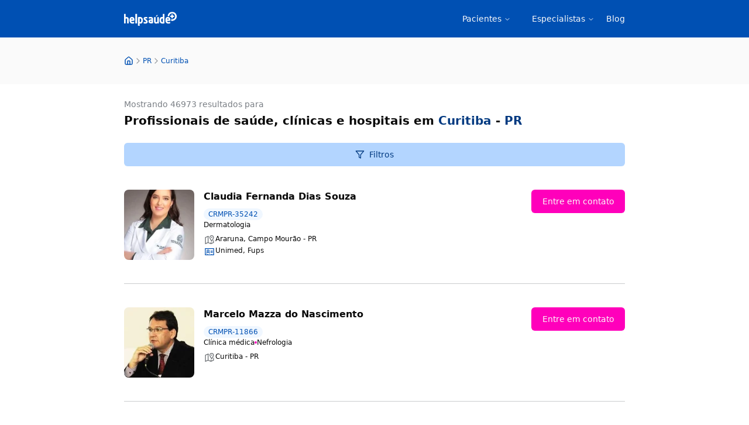

--- FILE ---
content_type: text/html; charset=utf-8
request_url: https://www.google.com/recaptcha/api2/aframe
body_size: 265
content:
<!DOCTYPE HTML><html><head><meta http-equiv="content-type" content="text/html; charset=UTF-8"></head><body><script nonce="4pBzDPNnVhiiLJ4pCB-toQ">/** Anti-fraud and anti-abuse applications only. See google.com/recaptcha */ try{var clients={'sodar':'https://pagead2.googlesyndication.com/pagead/sodar?'};window.addEventListener("message",function(a){try{if(a.source===window.parent){var b=JSON.parse(a.data);var c=clients[b['id']];if(c){var d=document.createElement('img');d.src=c+b['params']+'&rc='+(localStorage.getItem("rc::a")?sessionStorage.getItem("rc::b"):"");window.document.body.appendChild(d);sessionStorage.setItem("rc::e",parseInt(sessionStorage.getItem("rc::e")||0)+1);localStorage.setItem("rc::h",'1766241662788');}}}catch(b){}});window.parent.postMessage("_grecaptcha_ready", "*");}catch(b){}</script></body></html>

--- FILE ---
content_type: application/javascript; charset=UTF-8
request_url: https://www.helpsaude.com/_next/static/chunks/67-554303546a70a6ac.js
body_size: 28148
content:
!function(){try{var e="undefined"!=typeof window?window:"undefined"!=typeof global?global:"undefined"!=typeof self?self:{},t=(new e.Error).stack;t&&(e._sentryDebugIds=e._sentryDebugIds||{},e._sentryDebugIds[t]="a8df931f-9c9b-40fd-ae8a-dd3b406f6722",e._sentryDebugIdIdentifier="sentry-dbid-a8df931f-9c9b-40fd-ae8a-dd3b406f6722")}catch(e){}}();var _sentryModuleMetadataGlobal="undefined"!=typeof window?window:"undefined"!=typeof global?global:"undefined"!=typeof self?self:{};"use strict";_sentryModuleMetadataGlobal._sentryModuleMetadata=_sentryModuleMetadataGlobal._sentryModuleMetadata||{},_sentryModuleMetadataGlobal._sentryModuleMetadata[new _sentryModuleMetadataGlobal.Error().stack]=Object.assign({},_sentryModuleMetadataGlobal._sentryModuleMetadata[new _sentryModuleMetadataGlobal.Error().stack],{"_sentryBundlerPluginAppKey:sentry-search-next":!0}),(self.webpackChunk_N_E=self.webpackChunk_N_E||[]).push([[67],{456:(e,t,r)=>{r.d(t,{A:()=>n});let n=(0,r(7216).A)("Search",[["circle",{cx:"11",cy:"11",r:"8",key:"4ej97u"}],["path",{d:"m21 21-4.3-4.3",key:"1qie3q"}]])},556:(e,t,r)=>{r.d(t,{tv:()=>es});var n=e=>"boolean"==typeof e?`${e}`:0===e?"0":e,o=e=>!e||"object"!=typeof e||0===Object.keys(e).length;function l(e){let t=[];return function e(t,r){t.forEach(function(t){Array.isArray(t)?e(t,r):r.push(t)})}(e,t),t}var i=(...e)=>l(e).filter(Boolean),s=(e,t)=>{let r={},n=Object.keys(e),o=Object.keys(t);for(let l of n)if(o.includes(l)){let n=e[l],o=t[l];Array.isArray(n)||Array.isArray(o)?r[l]=i(o,n):"object"==typeof n&&"object"==typeof o?r[l]=s(n,o):r[l]=o+" "+n}else r[l]=e[l];for(let e of o)n.includes(e)||(r[e]=t[e]);return r},a=e=>e&&"string"==typeof e?e.replace(/\s+/g," ").trim():e;let c=(e,t)=>{if(0===e.length)return t.classGroupId;let r=e[0],n=t.nextPart.get(r),o=n?c(e.slice(1),n):void 0;if(o)return o;if(0===t.validators.length)return;let l=e.join("-");return t.validators.find(({validator:e})=>e(l))?.classGroupId},u=/^\[(.+)\]$/,d=(e,t,r,n)=>{e.forEach(e=>{if("string"==typeof e){(""===e?t:f(t,e)).classGroupId=r;return}if("function"==typeof e)return p(e)?void d(e(n),t,r,n):void t.validators.push({validator:e,classGroupId:r});Object.entries(e).forEach(([e,o])=>{d(o,f(t,e),r,n)})})},f=(e,t)=>{let r=e;return t.split("-").forEach(e=>{r.nextPart.has(e)||r.nextPart.set(e,{nextPart:new Map,validators:[]}),r=r.nextPart.get(e)}),r},p=e=>e.isThemeGetter,h=(e,t)=>t?e.map(([e,r])=>[e,r.map(e=>"string"==typeof e?t+e:"object"==typeof e?Object.fromEntries(Object.entries(e).map(([e,r])=>[t+e,r])):e)]):e,m=e=>{if(e.length<=1)return e;let t=[],r=[];return e.forEach(e=>{"["===e[0]?(t.push(...r.sort(),e),r=[]):r.push(e)}),t.push(...r.sort()),t},g=/\s+/;function b(){let e,t,r=0,n="";for(;r<arguments.length;)(e=arguments[r++])&&(t=v(e))&&(n&&(n+=" "),n+=t);return n}let v=e=>{let t;if("string"==typeof e)return e;let r="";for(let n=0;n<e.length;n++)e[n]&&(t=v(e[n]))&&(r&&(r+=" "),r+=t);return r};function y(e,...t){let r,n,o,l=function(s){let a;return n=(r={cache:(e=>{if(e<1)return{get:()=>void 0,set:()=>{}};let t=0,r=new Map,n=new Map,o=(o,l)=>{r.set(o,l),++t>e&&(t=0,n=r,r=new Map)};return{get(e){let t=r.get(e);return void 0!==t?t:void 0!==(t=n.get(e))?(o(e,t),t):void 0},set(e,t){r.has(e)?r.set(e,t):o(e,t)}}})((a=t.reduce((e,t)=>t(e),e())).cacheSize),parseClassName:(e=>{let{separator:t,experimentalParseClassName:r}=e,n=1===t.length,o=t[0],l=t.length,i=e=>{let r,i=[],s=0,a=0;for(let c=0;c<e.length;c++){let u=e[c];if(0===s){if(u===o&&(n||e.slice(c,c+l)===t)){i.push(e.slice(a,c)),a=c+l;continue}if("/"===u){r=c;continue}}"["===u?s++:"]"===u&&s--}let c=0===i.length?e:e.substring(a),u=c.startsWith("!"),d=u?c.substring(1):c;return{modifiers:i,hasImportantModifier:u,baseClassName:d,maybePostfixModifierPosition:r&&r>a?r-a:void 0}};return r?e=>r({className:e,parseClassName:i}):i})(a),...(e=>{let t=(e=>{let{theme:t,prefix:r}=e,n={nextPart:new Map,validators:[]};return h(Object.entries(e.classGroups),r).forEach(([e,r])=>{d(r,n,e,t)}),n})(e),{conflictingClassGroups:r,conflictingClassGroupModifiers:n}=e;return{getClassGroupId:e=>{let r=e.split("-");return""===r[0]&&1!==r.length&&r.shift(),c(r,t)||(e=>{if(u.test(e)){let t=u.exec(e)[1],r=t?.substring(0,t.indexOf(":"));if(r)return"arbitrary.."+r}})(e)},getConflictingClassGroupIds:(e,t)=>{let o=r[e]||[];return t&&n[e]?[...o,...n[e]]:o}}})(a)}).cache.get,o=r.cache.set,l=i,i(s)};function i(e){let t=n(e);if(t)return t;let l=((e,t)=>{let{parseClassName:r,getClassGroupId:n,getConflictingClassGroupIds:o}=t,l=[],i=e.trim().split(g),s="";for(let e=i.length-1;e>=0;e-=1){let t=i[e],{modifiers:a,hasImportantModifier:c,baseClassName:u,maybePostfixModifierPosition:d}=r(t),f=!!d,p=n(f?u.substring(0,d):u);if(!p){if(!f||!(p=n(u))){s=t+(s.length>0?" "+s:s);continue}f=!1}let h=m(a).join(":"),g=c?h+"!":h,b=g+p;if(l.includes(b))continue;l.push(b);let v=o(p,f);for(let e=0;e<v.length;++e){let t=v[e];l.push(g+t)}s=t+(s.length>0?" "+s:s)}return s})(e,r);return o(e,l),l}return function(){return l(b.apply(null,arguments))}}let w=e=>{let t=t=>t[e]||[];return t.isThemeGetter=!0,t},x=/^\[(?:([a-z-]+):)?(.+)\]$/i,E=/^\d+\/\d+$/,C=new Set(["px","full","screen"]),S=/^(\d+(\.\d+)?)?(xs|sm|md|lg|xl)$/,k=/\d+(%|px|r?em|[sdl]?v([hwib]|min|max)|pt|pc|in|cm|mm|cap|ch|ex|r?lh|cq(w|h|i|b|min|max))|\b(calc|min|max|clamp)\(.+\)|^0$/,A=/^(rgba?|hsla?|hwb|(ok)?(lab|lch))\(.+\)$/,R=/^(inset_)?-?((\d+)?\.?(\d+)[a-z]+|0)_-?((\d+)?\.?(\d+)[a-z]+|0)/,M=/^(url|image|image-set|cross-fade|element|(repeating-)?(linear|radial|conic)-gradient)\(.+\)$/,O=e=>j(e)||C.has(e)||E.test(e),z=e=>G(e,"length",H),j=e=>!!e&&!Number.isNaN(Number(e)),I=e=>G(e,"number",j),P=e=>!!e&&Number.isInteger(Number(e)),T=e=>e.endsWith("%")&&j(e.slice(0,-1)),D=e=>x.test(e),L=e=>S.test(e),F=new Set(["length","size","percentage"]),N=e=>G(e,F,q),_=e=>G(e,"position",q),V=new Set(["image","url"]),W=e=>G(e,V,U),B=e=>G(e,"",K),$=()=>!0,G=(e,t,r)=>{let n=x.exec(e);return!!n&&(n[1]?"string"==typeof t?n[1]===t:t.has(n[1]):r(n[2]))},H=e=>k.test(e)&&!A.test(e),q=()=>!1,K=e=>R.test(e),U=e=>M.test(e);Symbol.toStringTag;let X=()=>{let e=w("colors"),t=w("spacing"),r=w("blur"),n=w("brightness"),o=w("borderColor"),l=w("borderRadius"),i=w("borderSpacing"),s=w("borderWidth"),a=w("contrast"),c=w("grayscale"),u=w("hueRotate"),d=w("invert"),f=w("gap"),p=w("gradientColorStops"),h=w("gradientColorStopPositions"),m=w("inset"),g=w("margin"),b=w("opacity"),v=w("padding"),y=w("saturate"),x=w("scale"),E=w("sepia"),C=w("skew"),S=w("space"),k=w("translate"),A=()=>["auto","contain","none"],R=()=>["auto","hidden","clip","visible","scroll"],M=()=>["auto",D,t],F=()=>[D,t],V=()=>["",O,z],G=()=>["auto",j,D],H=()=>["bottom","center","left","left-bottom","left-top","right","right-bottom","right-top","top"],q=()=>["solid","dashed","dotted","double","none"],K=()=>["normal","multiply","screen","overlay","darken","lighten","color-dodge","color-burn","hard-light","soft-light","difference","exclusion","hue","saturation","color","luminosity"],U=()=>["start","end","center","between","around","evenly","stretch"],X=()=>["","0",D],Y=()=>["auto","avoid","all","avoid-page","page","left","right","column"],Z=()=>[j,D];return{cacheSize:500,separator:":",theme:{colors:[$],spacing:[O,z],blur:["none","",L,D],brightness:Z(),borderColor:[e],borderRadius:["none","","full",L,D],borderSpacing:F(),borderWidth:V(),contrast:Z(),grayscale:X(),hueRotate:Z(),invert:X(),gap:F(),gradientColorStops:[e],gradientColorStopPositions:[T,z],inset:M(),margin:M(),opacity:Z(),padding:F(),saturate:Z(),scale:Z(),sepia:X(),skew:Z(),space:F(),translate:F()},classGroups:{aspect:[{aspect:["auto","square","video",D]}],container:["container"],columns:[{columns:[L]}],"break-after":[{"break-after":Y()}],"break-before":[{"break-before":Y()}],"break-inside":[{"break-inside":["auto","avoid","avoid-page","avoid-column"]}],"box-decoration":[{"box-decoration":["slice","clone"]}],box:[{box:["border","content"]}],display:["block","inline-block","inline","flex","inline-flex","table","inline-table","table-caption","table-cell","table-column","table-column-group","table-footer-group","table-header-group","table-row-group","table-row","flow-root","grid","inline-grid","contents","list-item","hidden"],float:[{float:["right","left","none","start","end"]}],clear:[{clear:["left","right","both","none","start","end"]}],isolation:["isolate","isolation-auto"],"object-fit":[{object:["contain","cover","fill","none","scale-down"]}],"object-position":[{object:[...H(),D]}],overflow:[{overflow:R()}],"overflow-x":[{"overflow-x":R()}],"overflow-y":[{"overflow-y":R()}],overscroll:[{overscroll:A()}],"overscroll-x":[{"overscroll-x":A()}],"overscroll-y":[{"overscroll-y":A()}],position:["static","fixed","absolute","relative","sticky"],inset:[{inset:[m]}],"inset-x":[{"inset-x":[m]}],"inset-y":[{"inset-y":[m]}],start:[{start:[m]}],end:[{end:[m]}],top:[{top:[m]}],right:[{right:[m]}],bottom:[{bottom:[m]}],left:[{left:[m]}],visibility:["visible","invisible","collapse"],z:[{z:["auto",P,D]}],basis:[{basis:M()}],"flex-direction":[{flex:["row","row-reverse","col","col-reverse"]}],"flex-wrap":[{flex:["wrap","wrap-reverse","nowrap"]}],flex:[{flex:["1","auto","initial","none",D]}],grow:[{grow:X()}],shrink:[{shrink:X()}],order:[{order:["first","last","none",P,D]}],"grid-cols":[{"grid-cols":[$]}],"col-start-end":[{col:["auto",{span:["full",P,D]},D]}],"col-start":[{"col-start":G()}],"col-end":[{"col-end":G()}],"grid-rows":[{"grid-rows":[$]}],"row-start-end":[{row:["auto",{span:[P,D]},D]}],"row-start":[{"row-start":G()}],"row-end":[{"row-end":G()}],"grid-flow":[{"grid-flow":["row","col","dense","row-dense","col-dense"]}],"auto-cols":[{"auto-cols":["auto","min","max","fr",D]}],"auto-rows":[{"auto-rows":["auto","min","max","fr",D]}],gap:[{gap:[f]}],"gap-x":[{"gap-x":[f]}],"gap-y":[{"gap-y":[f]}],"justify-content":[{justify:["normal",...U()]}],"justify-items":[{"justify-items":["start","end","center","stretch"]}],"justify-self":[{"justify-self":["auto","start","end","center","stretch"]}],"align-content":[{content:["normal",...U(),"baseline"]}],"align-items":[{items:["start","end","center","baseline","stretch"]}],"align-self":[{self:["auto","start","end","center","stretch","baseline"]}],"place-content":[{"place-content":[...U(),"baseline"]}],"place-items":[{"place-items":["start","end","center","baseline","stretch"]}],"place-self":[{"place-self":["auto","start","end","center","stretch"]}],p:[{p:[v]}],px:[{px:[v]}],py:[{py:[v]}],ps:[{ps:[v]}],pe:[{pe:[v]}],pt:[{pt:[v]}],pr:[{pr:[v]}],pb:[{pb:[v]}],pl:[{pl:[v]}],m:[{m:[g]}],mx:[{mx:[g]}],my:[{my:[g]}],ms:[{ms:[g]}],me:[{me:[g]}],mt:[{mt:[g]}],mr:[{mr:[g]}],mb:[{mb:[g]}],ml:[{ml:[g]}],"space-x":[{"space-x":[S]}],"space-x-reverse":["space-x-reverse"],"space-y":[{"space-y":[S]}],"space-y-reverse":["space-y-reverse"],w:[{w:["auto","min","max","fit","svw","lvw","dvw",D,t]}],"min-w":[{"min-w":[D,t,"min","max","fit"]}],"max-w":[{"max-w":[D,t,"none","full","min","max","fit","prose",{screen:[L]},L]}],h:[{h:[D,t,"auto","min","max","fit","svh","lvh","dvh"]}],"min-h":[{"min-h":[D,t,"min","max","fit","svh","lvh","dvh"]}],"max-h":[{"max-h":[D,t,"min","max","fit","svh","lvh","dvh"]}],size:[{size:[D,t,"auto","min","max","fit"]}],"font-size":[{text:["base",L,z]}],"font-smoothing":["antialiased","subpixel-antialiased"],"font-style":["italic","not-italic"],"font-weight":[{font:["thin","extralight","light","normal","medium","semibold","bold","extrabold","black",I]}],"font-family":[{font:[$]}],"fvn-normal":["normal-nums"],"fvn-ordinal":["ordinal"],"fvn-slashed-zero":["slashed-zero"],"fvn-figure":["lining-nums","oldstyle-nums"],"fvn-spacing":["proportional-nums","tabular-nums"],"fvn-fraction":["diagonal-fractions","stacked-fractons"],tracking:[{tracking:["tighter","tight","normal","wide","wider","widest",D]}],"line-clamp":[{"line-clamp":["none",j,I]}],leading:[{leading:["none","tight","snug","normal","relaxed","loose",O,D]}],"list-image":[{"list-image":["none",D]}],"list-style-type":[{list:["none","disc","decimal",D]}],"list-style-position":[{list:["inside","outside"]}],"placeholder-color":[{placeholder:[e]}],"placeholder-opacity":[{"placeholder-opacity":[b]}],"text-alignment":[{text:["left","center","right","justify","start","end"]}],"text-color":[{text:[e]}],"text-opacity":[{"text-opacity":[b]}],"text-decoration":["underline","overline","line-through","no-underline"],"text-decoration-style":[{decoration:[...q(),"wavy"]}],"text-decoration-thickness":[{decoration:["auto","from-font",O,z]}],"underline-offset":[{"underline-offset":["auto",O,D]}],"text-decoration-color":[{decoration:[e]}],"text-transform":["uppercase","lowercase","capitalize","normal-case"],"text-overflow":["truncate","text-ellipsis","text-clip"],"text-wrap":[{text:["wrap","nowrap","balance","pretty"]}],indent:[{indent:F()}],"vertical-align":[{align:["baseline","top","middle","bottom","text-top","text-bottom","sub","super",D]}],whitespace:[{whitespace:["normal","nowrap","pre","pre-line","pre-wrap","break-spaces"]}],break:[{break:["normal","words","all","keep"]}],hyphens:[{hyphens:["none","manual","auto"]}],content:[{content:["none",D]}],"bg-attachment":[{bg:["fixed","local","scroll"]}],"bg-clip":[{"bg-clip":["border","padding","content","text"]}],"bg-opacity":[{"bg-opacity":[b]}],"bg-origin":[{"bg-origin":["border","padding","content"]}],"bg-position":[{bg:[...H(),_]}],"bg-repeat":[{bg:["no-repeat",{repeat:["","x","y","round","space"]}]}],"bg-size":[{bg:["auto","cover","contain",N]}],"bg-image":[{bg:["none",{"gradient-to":["t","tr","r","br","b","bl","l","tl"]},W]}],"bg-color":[{bg:[e]}],"gradient-from-pos":[{from:[h]}],"gradient-via-pos":[{via:[h]}],"gradient-to-pos":[{to:[h]}],"gradient-from":[{from:[p]}],"gradient-via":[{via:[p]}],"gradient-to":[{to:[p]}],rounded:[{rounded:[l]}],"rounded-s":[{"rounded-s":[l]}],"rounded-e":[{"rounded-e":[l]}],"rounded-t":[{"rounded-t":[l]}],"rounded-r":[{"rounded-r":[l]}],"rounded-b":[{"rounded-b":[l]}],"rounded-l":[{"rounded-l":[l]}],"rounded-ss":[{"rounded-ss":[l]}],"rounded-se":[{"rounded-se":[l]}],"rounded-ee":[{"rounded-ee":[l]}],"rounded-es":[{"rounded-es":[l]}],"rounded-tl":[{"rounded-tl":[l]}],"rounded-tr":[{"rounded-tr":[l]}],"rounded-br":[{"rounded-br":[l]}],"rounded-bl":[{"rounded-bl":[l]}],"border-w":[{border:[s]}],"border-w-x":[{"border-x":[s]}],"border-w-y":[{"border-y":[s]}],"border-w-s":[{"border-s":[s]}],"border-w-e":[{"border-e":[s]}],"border-w-t":[{"border-t":[s]}],"border-w-r":[{"border-r":[s]}],"border-w-b":[{"border-b":[s]}],"border-w-l":[{"border-l":[s]}],"border-opacity":[{"border-opacity":[b]}],"border-style":[{border:[...q(),"hidden"]}],"divide-x":[{"divide-x":[s]}],"divide-x-reverse":["divide-x-reverse"],"divide-y":[{"divide-y":[s]}],"divide-y-reverse":["divide-y-reverse"],"divide-opacity":[{"divide-opacity":[b]}],"divide-style":[{divide:q()}],"border-color":[{border:[o]}],"border-color-x":[{"border-x":[o]}],"border-color-y":[{"border-y":[o]}],"border-color-s":[{"border-s":[o]}],"border-color-e":[{"border-e":[o]}],"border-color-t":[{"border-t":[o]}],"border-color-r":[{"border-r":[o]}],"border-color-b":[{"border-b":[o]}],"border-color-l":[{"border-l":[o]}],"divide-color":[{divide:[o]}],"outline-style":[{outline:["",...q()]}],"outline-offset":[{"outline-offset":[O,D]}],"outline-w":[{outline:[O,z]}],"outline-color":[{outline:[e]}],"ring-w":[{ring:V()}],"ring-w-inset":["ring-inset"],"ring-color":[{ring:[e]}],"ring-opacity":[{"ring-opacity":[b]}],"ring-offset-w":[{"ring-offset":[O,z]}],"ring-offset-color":[{"ring-offset":[e]}],shadow:[{shadow:["","inner","none",L,B]}],"shadow-color":[{shadow:[$]}],opacity:[{opacity:[b]}],"mix-blend":[{"mix-blend":[...K(),"plus-lighter","plus-darker"]}],"bg-blend":[{"bg-blend":K()}],filter:[{filter:["","none"]}],blur:[{blur:[r]}],brightness:[{brightness:[n]}],contrast:[{contrast:[a]}],"drop-shadow":[{"drop-shadow":["","none",L,D]}],grayscale:[{grayscale:[c]}],"hue-rotate":[{"hue-rotate":[u]}],invert:[{invert:[d]}],saturate:[{saturate:[y]}],sepia:[{sepia:[E]}],"backdrop-filter":[{"backdrop-filter":["","none"]}],"backdrop-blur":[{"backdrop-blur":[r]}],"backdrop-brightness":[{"backdrop-brightness":[n]}],"backdrop-contrast":[{"backdrop-contrast":[a]}],"backdrop-grayscale":[{"backdrop-grayscale":[c]}],"backdrop-hue-rotate":[{"backdrop-hue-rotate":[u]}],"backdrop-invert":[{"backdrop-invert":[d]}],"backdrop-opacity":[{"backdrop-opacity":[b]}],"backdrop-saturate":[{"backdrop-saturate":[y]}],"backdrop-sepia":[{"backdrop-sepia":[E]}],"border-collapse":[{border:["collapse","separate"]}],"border-spacing":[{"border-spacing":[i]}],"border-spacing-x":[{"border-spacing-x":[i]}],"border-spacing-y":[{"border-spacing-y":[i]}],"table-layout":[{table:["auto","fixed"]}],caption:[{caption:["top","bottom"]}],transition:[{transition:["none","all","","colors","opacity","shadow","transform",D]}],duration:[{duration:Z()}],ease:[{ease:["linear","in","out","in-out",D]}],delay:[{delay:Z()}],animate:[{animate:["none","spin","ping","pulse","bounce",D]}],transform:[{transform:["","gpu","none"]}],scale:[{scale:[x]}],"scale-x":[{"scale-x":[x]}],"scale-y":[{"scale-y":[x]}],rotate:[{rotate:[P,D]}],"translate-x":[{"translate-x":[k]}],"translate-y":[{"translate-y":[k]}],"skew-x":[{"skew-x":[C]}],"skew-y":[{"skew-y":[C]}],"transform-origin":[{origin:["center","top","top-right","right","bottom-right","bottom","bottom-left","left","top-left",D]}],accent:[{accent:["auto",e]}],appearance:[{appearance:["none","auto"]}],cursor:[{cursor:["auto","default","pointer","wait","text","move","help","not-allowed","none","context-menu","progress","cell","crosshair","vertical-text","alias","copy","no-drop","grab","grabbing","all-scroll","col-resize","row-resize","n-resize","e-resize","s-resize","w-resize","ne-resize","nw-resize","se-resize","sw-resize","ew-resize","ns-resize","nesw-resize","nwse-resize","zoom-in","zoom-out",D]}],"caret-color":[{caret:[e]}],"pointer-events":[{"pointer-events":["none","auto"]}],resize:[{resize:["none","y","x",""]}],"scroll-behavior":[{scroll:["auto","smooth"]}],"scroll-m":[{"scroll-m":F()}],"scroll-mx":[{"scroll-mx":F()}],"scroll-my":[{"scroll-my":F()}],"scroll-ms":[{"scroll-ms":F()}],"scroll-me":[{"scroll-me":F()}],"scroll-mt":[{"scroll-mt":F()}],"scroll-mr":[{"scroll-mr":F()}],"scroll-mb":[{"scroll-mb":F()}],"scroll-ml":[{"scroll-ml":F()}],"scroll-p":[{"scroll-p":F()}],"scroll-px":[{"scroll-px":F()}],"scroll-py":[{"scroll-py":F()}],"scroll-ps":[{"scroll-ps":F()}],"scroll-pe":[{"scroll-pe":F()}],"scroll-pt":[{"scroll-pt":F()}],"scroll-pr":[{"scroll-pr":F()}],"scroll-pb":[{"scroll-pb":F()}],"scroll-pl":[{"scroll-pl":F()}],"snap-align":[{snap:["start","end","center","align-none"]}],"snap-stop":[{snap:["normal","always"]}],"snap-type":[{snap:["none","x","y","both"]}],"snap-strictness":[{snap:["mandatory","proximity"]}],touch:[{touch:["auto","none","manipulation"]}],"touch-x":[{"touch-pan":["x","left","right"]}],"touch-y":[{"touch-pan":["y","up","down"]}],"touch-pz":["touch-pinch-zoom"],select:[{select:["none","text","all","auto"]}],"will-change":[{"will-change":["auto","scroll","contents","transform",D]}],fill:[{fill:[e,"none"]}],"stroke-w":[{stroke:[O,z,I]}],stroke:[{stroke:[e,"none"]}],sr:["sr-only","not-sr-only"],"forced-color-adjust":[{"forced-color-adjust":["auto","none"]}]},conflictingClassGroups:{overflow:["overflow-x","overflow-y"],overscroll:["overscroll-x","overscroll-y"],inset:["inset-x","inset-y","start","end","top","right","bottom","left"],"inset-x":["right","left"],"inset-y":["top","bottom"],flex:["basis","grow","shrink"],gap:["gap-x","gap-y"],p:["px","py","ps","pe","pt","pr","pb","pl"],px:["pr","pl"],py:["pt","pb"],m:["mx","my","ms","me","mt","mr","mb","ml"],mx:["mr","ml"],my:["mt","mb"],size:["w","h"],"font-size":["leading"],"fvn-normal":["fvn-ordinal","fvn-slashed-zero","fvn-figure","fvn-spacing","fvn-fraction"],"fvn-ordinal":["fvn-normal"],"fvn-slashed-zero":["fvn-normal"],"fvn-figure":["fvn-normal"],"fvn-spacing":["fvn-normal"],"fvn-fraction":["fvn-normal"],"line-clamp":["display","overflow"],rounded:["rounded-s","rounded-e","rounded-t","rounded-r","rounded-b","rounded-l","rounded-ss","rounded-se","rounded-ee","rounded-es","rounded-tl","rounded-tr","rounded-br","rounded-bl"],"rounded-s":["rounded-ss","rounded-es"],"rounded-e":["rounded-se","rounded-ee"],"rounded-t":["rounded-tl","rounded-tr"],"rounded-r":["rounded-tr","rounded-br"],"rounded-b":["rounded-br","rounded-bl"],"rounded-l":["rounded-tl","rounded-bl"],"border-spacing":["border-spacing-x","border-spacing-y"],"border-w":["border-w-s","border-w-e","border-w-t","border-w-r","border-w-b","border-w-l"],"border-w-x":["border-w-r","border-w-l"],"border-w-y":["border-w-t","border-w-b"],"border-color":["border-color-s","border-color-e","border-color-t","border-color-r","border-color-b","border-color-l"],"border-color-x":["border-color-r","border-color-l"],"border-color-y":["border-color-t","border-color-b"],"scroll-m":["scroll-mx","scroll-my","scroll-ms","scroll-me","scroll-mt","scroll-mr","scroll-mb","scroll-ml"],"scroll-mx":["scroll-mr","scroll-ml"],"scroll-my":["scroll-mt","scroll-mb"],"scroll-p":["scroll-px","scroll-py","scroll-ps","scroll-pe","scroll-pt","scroll-pr","scroll-pb","scroll-pl"],"scroll-px":["scroll-pr","scroll-pl"],"scroll-py":["scroll-pt","scroll-pb"],touch:["touch-x","touch-y","touch-pz"],"touch-x":["touch"],"touch-y":["touch"],"touch-pz":["touch"]},conflictingClassGroupModifiers:{"font-size":["leading"]}}},Y=(e,t,r)=>{void 0!==r&&(e[t]=r)},Z=(e,t)=>{if(t)for(let r in t)Y(e,r,t[r])},J=(e,t)=>{if(t)for(let r in t){let n=t[r];void 0!==n&&(e[r]=(e[r]||[]).concat(n))}},Q=y(X);var ee={twMerge:!0,twMergeConfig:{},responsiveVariants:!1},et=(...e)=>l(e).filter(Boolean).join(" ")||void 0,er=null,en={},eo=!1,el=(...e)=>t=>t.twMerge?((!er||eo)&&(eo=!1,er=o(en)?Q:((e,...t)=>"function"==typeof e?y(X,e,...t):y(()=>((e,{cacheSize:t,prefix:r,separator:n,experimentalParseClassName:o,extend:l={},override:i={}})=>{for(let l in Y(e,"cacheSize",t),Y(e,"prefix",r),Y(e,"separator",n),Y(e,"experimentalParseClassName",o),i)Z(e[l],i[l]);for(let t in l)J(e[t],l[t]);return e})(X(),e),...t))({...en,extend:{theme:en.theme,classGroups:en.classGroups,conflictingClassGroupModifiers:en.conflictingClassGroupModifiers,conflictingClassGroups:en.conflictingClassGroups,...en.extend}})),er(et(e))||void 0):et(e),ei=(e,t)=>{for(let r in t)e.hasOwnProperty(r)?e[r]=et(e[r],t[r]):e[r]=t[r];return e},es=(e,t)=>{let r,l,{extend:c=null,slots:u={},variants:d={},compoundVariants:f=[],compoundSlots:p=[],defaultVariants:h={}}=e,m={...ee,...t},g=null!=c&&c.base?et(c.base,null==e?void 0:e.base):null==e?void 0:e.base,b=null!=c&&c.variants&&!o(c.variants)?s(d,c.variants):d,v=null!=c&&c.defaultVariants&&!o(c.defaultVariants)?{...c.defaultVariants,...h}:h;o(m.twMergeConfig)||(r=m.twMergeConfig,l=en,JSON.stringify(r)===JSON.stringify(l))||(eo=!0,en=m.twMergeConfig);let y=o(null==c?void 0:c.slots),w=o(u)?{}:{base:et(null==e?void 0:e.base,y&&(null==c?void 0:c.base)),...u},x=y?w:ei({...null==c?void 0:c.slots},o(w)?{base:null==e?void 0:e.base}:w),E=o(null==c?void 0:c.compoundVariants)?f:i(null==c?void 0:c.compoundVariants,f),C=e=>{if(o(b)&&o(u)&&y)return el(g,null==e?void 0:e.class,null==e?void 0:e.className)(m);if(E&&!Array.isArray(E))throw TypeError(`The "compoundVariants" prop must be an array. Received: ${typeof E}`);if(p&&!Array.isArray(p))throw TypeError(`The "compoundSlots" prop must be an array. Received: ${typeof p}`);let t=(e,t,r=[],n)=>{let o=r;if("string"==typeof t)o=o.concat(a(t).split(" ").map(t=>`${e}:${t}`));else if(Array.isArray(t))o=o.concat(t.reduce((t,r)=>t.concat(`${e}:${r}`),[]));else if("object"==typeof t&&"string"==typeof n){for(let r in t)if(t.hasOwnProperty(r)&&r===n){let l=t[r];if(l&&"string"==typeof l){let t=a(l);o[n]?o[n]=o[n].concat(t.split(" ").map(t=>`${e}:${t}`)):o[n]=t.split(" ").map(t=>`${e}:${t}`)}else Array.isArray(l)&&l.length>0&&(o[n]=l.reduce((t,r)=>t.concat(`${e}:${r}`),[]))}}return o},r=(r,l=b,i=null,s=null)=>{var a;let c=l[r];if(!c||o(c))return null;let u=null!=(a=null==s?void 0:s[r])?a:null==e?void 0:e[r];if(null===u)return null;let d=n(u),f=Array.isArray(m.responsiveVariants)&&m.responsiveVariants.length>0||!0===m.responsiveVariants,p=null==v?void 0:v[r],h=[];if("object"==typeof d&&f)for(let[e,r]of Object.entries(d)){let n=c[r];if("initial"===e){p=r;continue}Array.isArray(m.responsiveVariants)&&!m.responsiveVariants.includes(e)||(h=t(e,n,h,i))}let g=c[(null!=d&&"object"!=typeof d?d:n(p))||"false"];return"object"==typeof h&&"string"==typeof i&&h[i]?ei(h,g):h.length>0?(h.push(g),"base"===i?h.join(" "):h):g},l=(e,t)=>{if(!b||"object"!=typeof b)return null;let n=[];for(let o in b){let l=r(o,b,e,t),i="base"===e&&"string"==typeof l?l:l&&l[e];i&&(n[n.length]=i)}return n},i={};for(let t in e)void 0!==e[t]&&(i[t]=e[t]);let s=(t,r)=>{var n;let o="object"==typeof(null==e?void 0:e[t])?{[t]:null==(n=e[t])?void 0:n.initial}:{};return{...v,...i,...o,...r}},c=(e=[],t)=>{let r=[];for(let{class:n,className:o,...l}of e){let e=!0;for(let[r,n]of Object.entries(l)){let o=s(r,t)[r];if(Array.isArray(n)){if(!n.includes(o)){e=!1;break}}else{let t=e=>null==e||!1===e;if(t(n)&&t(o))continue;if(o!==n){e=!1;break}}}e&&(n&&r.push(n),o&&r.push(o))}return r},d=e=>{let t=c(E,e);if(!Array.isArray(t))return t;let r={};for(let e of t)if("string"==typeof e&&(r.base=el(r.base,e)(m)),"object"==typeof e)for(let[t,n]of Object.entries(e))r[t]=el(r[t],n)(m);return r},f=e=>{if(p.length<1)return null;let t={};for(let{slots:r=[],class:n,className:l,...i}of p){if(!o(i)){let t=!0;for(let r of Object.keys(i)){let n=s(r,e)[r];if(void 0===n||(Array.isArray(i[r])?!i[r].includes(n):i[r]!==n)){t=!1;break}}if(!t)continue}for(let e of r)t[e]=t[e]||[],t[e].push([n,l])}return t};if(!o(u)||!y){let e={};if("object"==typeof x&&!o(x))for(let t of Object.keys(x))e[t]=e=>{var r,n;return el(x[t],l(t,e),(null!=(r=d(e))?r:[])[t],(null!=(n=f(e))?n:[])[t],null==e?void 0:e.class,null==e?void 0:e.className)(m)};return e}return el(g,b?Object.keys(b).map(e=>r(e,b)):null,c(E),null==e?void 0:e.class,null==e?void 0:e.className)(m)};return C.variantKeys=(()=>{if(!(!b||"object"!=typeof b))return Object.keys(b)})(),C.extend=c,C.base=g,C.slots=x,C.variants=b,C.defaultVariants=v,C.compoundSlots=p,C.compoundVariants=E,C}},665:(e,t,r)=>{r.d(t,{Mz:()=>eW,i3:()=>e$,UC:()=>eB,bL:()=>eV,Bk:()=>eS});var n=r(2050);let o=["top","right","bottom","left"],l=Math.min,i=Math.max,s=Math.round,a=Math.floor,c=e=>({x:e,y:e}),u={left:"right",right:"left",bottom:"top",top:"bottom"},d={start:"end",end:"start"};function f(e,t){return"function"==typeof e?e(t):e}function p(e){return e.split("-")[0]}function h(e){return e.split("-")[1]}function m(e){return"x"===e?"y":"x"}function g(e){return"y"===e?"height":"width"}function b(e){return["top","bottom"].includes(p(e))?"y":"x"}function v(e){return e.replace(/start|end/g,e=>d[e])}function y(e){return e.replace(/left|right|bottom|top/g,e=>u[e])}function w(e){return"number"!=typeof e?{top:0,right:0,bottom:0,left:0,...e}:{top:e,right:e,bottom:e,left:e}}function x(e){let{x:t,y:r,width:n,height:o}=e;return{width:n,height:o,top:r,left:t,right:t+n,bottom:r+o,x:t,y:r}}function E(e,t,r){let n,{reference:o,floating:l}=e,i=b(t),s=m(b(t)),a=g(s),c=p(t),u="y"===i,d=o.x+o.width/2-l.width/2,f=o.y+o.height/2-l.height/2,v=o[a]/2-l[a]/2;switch(c){case"top":n={x:d,y:o.y-l.height};break;case"bottom":n={x:d,y:o.y+o.height};break;case"right":n={x:o.x+o.width,y:f};break;case"left":n={x:o.x-l.width,y:f};break;default:n={x:o.x,y:o.y}}switch(h(t)){case"start":n[s]-=v*(r&&u?-1:1);break;case"end":n[s]+=v*(r&&u?-1:1)}return n}let C=async(e,t,r)=>{let{placement:n="bottom",strategy:o="absolute",middleware:l=[],platform:i}=r,s=l.filter(Boolean),a=await (null==i.isRTL?void 0:i.isRTL(t)),c=await i.getElementRects({reference:e,floating:t,strategy:o}),{x:u,y:d}=E(c,n,a),f=n,p={},h=0;for(let r=0;r<s.length;r++){let{name:l,fn:m}=s[r],{x:g,y:b,data:v,reset:y}=await m({x:u,y:d,initialPlacement:n,placement:f,strategy:o,middlewareData:p,rects:c,platform:i,elements:{reference:e,floating:t}});u=null!=g?g:u,d=null!=b?b:d,p={...p,[l]:{...p[l],...v}},y&&h<=50&&(h++,"object"==typeof y&&(y.placement&&(f=y.placement),y.rects&&(c=!0===y.rects?await i.getElementRects({reference:e,floating:t,strategy:o}):y.rects),{x:u,y:d}=E(c,f,a)),r=-1)}return{x:u,y:d,placement:f,strategy:o,middlewareData:p}};async function S(e,t){var r;void 0===t&&(t={});let{x:n,y:o,platform:l,rects:i,elements:s,strategy:a}=e,{boundary:c="clippingAncestors",rootBoundary:u="viewport",elementContext:d="floating",altBoundary:p=!1,padding:h=0}=f(t,e),m=w(h),g=s[p?"floating"===d?"reference":"floating":d],b=x(await l.getClippingRect({element:null==(r=await (null==l.isElement?void 0:l.isElement(g)))||r?g:g.contextElement||await (null==l.getDocumentElement?void 0:l.getDocumentElement(s.floating)),boundary:c,rootBoundary:u,strategy:a})),v="floating"===d?{x:n,y:o,width:i.floating.width,height:i.floating.height}:i.reference,y=await (null==l.getOffsetParent?void 0:l.getOffsetParent(s.floating)),E=await (null==l.isElement?void 0:l.isElement(y))&&await (null==l.getScale?void 0:l.getScale(y))||{x:1,y:1},C=x(l.convertOffsetParentRelativeRectToViewportRelativeRect?await l.convertOffsetParentRelativeRectToViewportRelativeRect({elements:s,rect:v,offsetParent:y,strategy:a}):v);return{top:(b.top-C.top+m.top)/E.y,bottom:(C.bottom-b.bottom+m.bottom)/E.y,left:(b.left-C.left+m.left)/E.x,right:(C.right-b.right+m.right)/E.x}}function k(e,t){return{top:e.top-t.height,right:e.right-t.width,bottom:e.bottom-t.height,left:e.left-t.width}}function A(e){return o.some(t=>e[t]>=0)}async function R(e,t){let{placement:r,platform:n,elements:o}=e,l=await (null==n.isRTL?void 0:n.isRTL(o.floating)),i=p(r),s=h(r),a="y"===b(r),c=["left","top"].includes(i)?-1:1,u=l&&a?-1:1,d=f(t,e),{mainAxis:m,crossAxis:g,alignmentAxis:v}="number"==typeof d?{mainAxis:d,crossAxis:0,alignmentAxis:null}:{mainAxis:d.mainAxis||0,crossAxis:d.crossAxis||0,alignmentAxis:d.alignmentAxis};return s&&"number"==typeof v&&(g="end"===s?-1*v:v),a?{x:g*u,y:m*c}:{x:m*c,y:g*u}}function M(){return"undefined"!=typeof window}function O(e){return I(e)?(e.nodeName||"").toLowerCase():"#document"}function z(e){var t;return(null==e||null==(t=e.ownerDocument)?void 0:t.defaultView)||window}function j(e){var t;return null==(t=(I(e)?e.ownerDocument:e.document)||window.document)?void 0:t.documentElement}function I(e){return!!M()&&(e instanceof Node||e instanceof z(e).Node)}function P(e){return!!M()&&(e instanceof Element||e instanceof z(e).Element)}function T(e){return!!M()&&(e instanceof HTMLElement||e instanceof z(e).HTMLElement)}function D(e){return!!M()&&"undefined"!=typeof ShadowRoot&&(e instanceof ShadowRoot||e instanceof z(e).ShadowRoot)}function L(e){let{overflow:t,overflowX:r,overflowY:n,display:o}=W(e);return/auto|scroll|overlay|hidden|clip/.test(t+n+r)&&!["inline","contents"].includes(o)}function F(e){return[":popover-open",":modal"].some(t=>{try{return e.matches(t)}catch(e){return!1}})}function N(e){let t=_(),r=P(e)?W(e):e;return["transform","translate","scale","rotate","perspective"].some(e=>!!r[e]&&"none"!==r[e])||!!r.containerType&&"normal"!==r.containerType||!t&&!!r.backdropFilter&&"none"!==r.backdropFilter||!t&&!!r.filter&&"none"!==r.filter||["transform","translate","scale","rotate","perspective","filter"].some(e=>(r.willChange||"").includes(e))||["paint","layout","strict","content"].some(e=>(r.contain||"").includes(e))}function _(){return"undefined"!=typeof CSS&&!!CSS.supports&&CSS.supports("-webkit-backdrop-filter","none")}function V(e){return["html","body","#document"].includes(O(e))}function W(e){return z(e).getComputedStyle(e)}function B(e){return P(e)?{scrollLeft:e.scrollLeft,scrollTop:e.scrollTop}:{scrollLeft:e.scrollX,scrollTop:e.scrollY}}function $(e){if("html"===O(e))return e;let t=e.assignedSlot||e.parentNode||D(e)&&e.host||j(e);return D(t)?t.host:t}function G(e,t,r){var n;void 0===t&&(t=[]),void 0===r&&(r=!0);let o=function e(t){let r=$(t);return V(r)?t.ownerDocument?t.ownerDocument.body:t.body:T(r)&&L(r)?r:e(r)}(e),l=o===(null==(n=e.ownerDocument)?void 0:n.body),i=z(o);if(l){let e=H(i);return t.concat(i,i.visualViewport||[],L(o)?o:[],e&&r?G(e):[])}return t.concat(o,G(o,[],r))}function H(e){return e.parent&&Object.getPrototypeOf(e.parent)?e.frameElement:null}function q(e){let t=W(e),r=parseFloat(t.width)||0,n=parseFloat(t.height)||0,o=T(e),l=o?e.offsetWidth:r,i=o?e.offsetHeight:n,a=s(r)!==l||s(n)!==i;return a&&(r=l,n=i),{width:r,height:n,$:a}}function K(e){return P(e)?e:e.contextElement}function U(e){let t=K(e);if(!T(t))return c(1);let r=t.getBoundingClientRect(),{width:n,height:o,$:l}=q(t),i=(l?s(r.width):r.width)/n,a=(l?s(r.height):r.height)/o;return i&&Number.isFinite(i)||(i=1),a&&Number.isFinite(a)||(a=1),{x:i,y:a}}let X=c(0);function Y(e){let t=z(e);return _()&&t.visualViewport?{x:t.visualViewport.offsetLeft,y:t.visualViewport.offsetTop}:X}function Z(e,t,r,n){var o;void 0===t&&(t=!1),void 0===r&&(r=!1);let l=e.getBoundingClientRect(),i=K(e),s=c(1);t&&(n?P(n)&&(s=U(n)):s=U(e));let a=(void 0===(o=r)&&(o=!1),n&&(!o||n===z(i))&&o)?Y(i):c(0),u=(l.left+a.x)/s.x,d=(l.top+a.y)/s.y,f=l.width/s.x,p=l.height/s.y;if(i){let e=z(i),t=n&&P(n)?z(n):n,r=e,o=H(r);for(;o&&n&&t!==r;){let e=U(o),t=o.getBoundingClientRect(),n=W(o),l=t.left+(o.clientLeft+parseFloat(n.paddingLeft))*e.x,i=t.top+(o.clientTop+parseFloat(n.paddingTop))*e.y;u*=e.x,d*=e.y,f*=e.x,p*=e.y,u+=l,d+=i,o=H(r=z(o))}}return x({width:f,height:p,x:u,y:d})}function J(e,t){let r=B(e).scrollLeft;return t?t.left+r:Z(j(e)).left+r}function Q(e,t,r){void 0===r&&(r=!1);let n=e.getBoundingClientRect();return{x:n.left+t.scrollLeft-(r?0:J(e,n)),y:n.top+t.scrollTop}}function ee(e,t,r){let n;if("viewport"===t)n=function(e,t){let r=z(e),n=j(e),o=r.visualViewport,l=n.clientWidth,i=n.clientHeight,s=0,a=0;if(o){l=o.width,i=o.height;let e=_();(!e||e&&"fixed"===t)&&(s=o.offsetLeft,a=o.offsetTop)}return{width:l,height:i,x:s,y:a}}(e,r);else if("document"===t)n=function(e){let t=j(e),r=B(e),n=e.ownerDocument.body,o=i(t.scrollWidth,t.clientWidth,n.scrollWidth,n.clientWidth),l=i(t.scrollHeight,t.clientHeight,n.scrollHeight,n.clientHeight),s=-r.scrollLeft+J(e),a=-r.scrollTop;return"rtl"===W(n).direction&&(s+=i(t.clientWidth,n.clientWidth)-o),{width:o,height:l,x:s,y:a}}(j(e));else if(P(t))n=function(e,t){let r=Z(e,!0,"fixed"===t),n=r.top+e.clientTop,o=r.left+e.clientLeft,l=T(e)?U(e):c(1),i=e.clientWidth*l.x,s=e.clientHeight*l.y;return{width:i,height:s,x:o*l.x,y:n*l.y}}(t,r);else{let r=Y(e);n={x:t.x-r.x,y:t.y-r.y,width:t.width,height:t.height}}return x(n)}function et(e){return"static"===W(e).position}function er(e,t){if(!T(e)||"fixed"===W(e).position)return null;if(t)return t(e);let r=e.offsetParent;return j(e)===r&&(r=r.ownerDocument.body),r}function en(e,t){let r=z(e);if(F(e))return r;if(!T(e)){let t=$(e);for(;t&&!V(t);){if(P(t)&&!et(t))return t;t=$(t)}return r}let n=er(e,t);for(;n&&["table","td","th"].includes(O(n))&&et(n);)n=er(n,t);return n&&V(n)&&et(n)&&!N(n)?r:n||function(e){let t=$(e);for(;T(t)&&!V(t);){if(N(t))return t;if(F(t))break;t=$(t)}return null}(e)||r}let eo=async function(e){let t=this.getOffsetParent||en,r=this.getDimensions,n=await r(e.floating);return{reference:function(e,t,r){let n=T(t),o=j(t),l="fixed"===r,i=Z(e,!0,l,t),s={scrollLeft:0,scrollTop:0},a=c(0);if(n||!n&&!l)if(("body"!==O(t)||L(o))&&(s=B(t)),n){let e=Z(t,!0,l,t);a.x=e.x+t.clientLeft,a.y=e.y+t.clientTop}else o&&(a.x=J(o));let u=!o||n||l?c(0):Q(o,s);return{x:i.left+s.scrollLeft-a.x-u.x,y:i.top+s.scrollTop-a.y-u.y,width:i.width,height:i.height}}(e.reference,await t(e.floating),e.strategy),floating:{x:0,y:0,width:n.width,height:n.height}}},el={convertOffsetParentRelativeRectToViewportRelativeRect:function(e){let{elements:t,rect:r,offsetParent:n,strategy:o}=e,l="fixed"===o,i=j(n),s=!!t&&F(t.floating);if(n===i||s&&l)return r;let a={scrollLeft:0,scrollTop:0},u=c(1),d=c(0),f=T(n);if((f||!f&&!l)&&(("body"!==O(n)||L(i))&&(a=B(n)),T(n))){let e=Z(n);u=U(n),d.x=e.x+n.clientLeft,d.y=e.y+n.clientTop}let p=!i||f||l?c(0):Q(i,a,!0);return{width:r.width*u.x,height:r.height*u.y,x:r.x*u.x-a.scrollLeft*u.x+d.x+p.x,y:r.y*u.y-a.scrollTop*u.y+d.y+p.y}},getDocumentElement:j,getClippingRect:function(e){let{element:t,boundary:r,rootBoundary:n,strategy:o}=e,s=[..."clippingAncestors"===r?F(t)?[]:function(e,t){let r=t.get(e);if(r)return r;let n=G(e,[],!1).filter(e=>P(e)&&"body"!==O(e)),o=null,l="fixed"===W(e).position,i=l?$(e):e;for(;P(i)&&!V(i);){let t=W(i),r=N(i);r||"fixed"!==t.position||(o=null),(l?!r&&!o:!r&&"static"===t.position&&!!o&&["absolute","fixed"].includes(o.position)||L(i)&&!r&&function e(t,r){let n=$(t);return!(n===r||!P(n)||V(n))&&("fixed"===W(n).position||e(n,r))}(e,i))?n=n.filter(e=>e!==i):o=t,i=$(i)}return t.set(e,n),n}(t,this._c):[].concat(r),n],a=s[0],c=s.reduce((e,r)=>{let n=ee(t,r,o);return e.top=i(n.top,e.top),e.right=l(n.right,e.right),e.bottom=l(n.bottom,e.bottom),e.left=i(n.left,e.left),e},ee(t,a,o));return{width:c.right-c.left,height:c.bottom-c.top,x:c.left,y:c.top}},getOffsetParent:en,getElementRects:eo,getClientRects:function(e){return Array.from(e.getClientRects())},getDimensions:function(e){let{width:t,height:r}=q(e);return{width:t,height:r}},getScale:U,isElement:P,isRTL:function(e){return"rtl"===W(e).direction}};function ei(e,t){return e.x===t.x&&e.y===t.y&&e.width===t.width&&e.height===t.height}let es=e=>({name:"arrow",options:e,async fn(t){let{x:r,y:n,placement:o,rects:s,platform:a,elements:c,middlewareData:u}=t,{element:d,padding:p=0}=f(e,t)||{};if(null==d)return{};let v=w(p),y={x:r,y:n},x=m(b(o)),E=g(x),C=await a.getDimensions(d),S="y"===x,k=S?"clientHeight":"clientWidth",A=s.reference[E]+s.reference[x]-y[x]-s.floating[E],R=y[x]-s.reference[x],M=await (null==a.getOffsetParent?void 0:a.getOffsetParent(d)),O=M?M[k]:0;O&&await (null==a.isElement?void 0:a.isElement(M))||(O=c.floating[k]||s.floating[E]);let z=O/2-C[E]/2-1,j=l(v[S?"top":"left"],z),I=l(v[S?"bottom":"right"],z),P=O-C[E]-I,T=O/2-C[E]/2+(A/2-R/2),D=i(j,l(T,P)),L=!u.arrow&&null!=h(o)&&T!==D&&s.reference[E]/2-(T<j?j:I)-C[E]/2<0,F=L?T<j?T-j:T-P:0;return{[x]:y[x]+F,data:{[x]:D,centerOffset:T-D-F,...L&&{alignmentOffset:F}},reset:L}}});var ea=r(6287),ec="undefined"!=typeof document?n.useLayoutEffect:n.useEffect;function eu(e,t){let r,n,o;if(e===t)return!0;if(typeof e!=typeof t)return!1;if("function"==typeof e&&e.toString()===t.toString())return!0;if(e&&t&&"object"==typeof e){if(Array.isArray(e)){if((r=e.length)!==t.length)return!1;for(n=r;0!=n--;)if(!eu(e[n],t[n]))return!1;return!0}if((r=(o=Object.keys(e)).length)!==Object.keys(t).length)return!1;for(n=r;0!=n--;)if(!({}).hasOwnProperty.call(t,o[n]))return!1;for(n=r;0!=n--;){let r=o[n];if(("_owner"!==r||!e.$$typeof)&&!eu(e[r],t[r]))return!1}return!0}return e!=e&&t!=t}function ed(e){return"undefined"==typeof window?1:(e.ownerDocument.defaultView||window).devicePixelRatio||1}function ef(e,t){let r=ed(e);return Math.round(t*r)/r}function ep(e){let t=n.useRef(e);return ec(()=>{t.current=e}),t}var eh=r(8424),em=r(1613),eg=n.forwardRef((e,t)=>{let{children:r,width:n=10,height:o=5,...l}=e;return(0,em.jsx)(eh.sG.svg,{...l,ref:t,width:n,height:o,viewBox:"0 0 30 10",preserveAspectRatio:"none",children:e.asChild?r:(0,em.jsx)("polygon",{points:"0,0 30,0 15,10"})})});eg.displayName="Arrow";var eb=r(7362),ev=r(8886),ey=r(3999),ew=r(1917),ex=r(7975),eE="Popper",[eC,eS]=(0,ev.A)(eE),[ek,eA]=eC(eE),eR=e=>{let{__scopePopper:t,children:r}=e,[o,l]=n.useState(null);return(0,em.jsx)(ek,{scope:t,anchor:o,onAnchorChange:l,children:r})};eR.displayName=eE;var eM="PopperAnchor",eO=n.forwardRef((e,t)=>{let{__scopePopper:r,virtualRef:o,...l}=e,i=eA(eM,r),s=n.useRef(null),a=(0,eb.s)(t,s);return n.useEffect(()=>{i.onAnchorChange((null==o?void 0:o.current)||s.current)}),o?null:(0,em.jsx)(eh.sG.div,{...l,ref:a})});eO.displayName=eM;var ez="PopperContent",[ej,eI]=eC(ez),eP=n.forwardRef((e,t)=>{var r,o,s,c,u,d,w,x;let{__scopePopper:E,side:M="bottom",sideOffset:O=0,align:z="center",alignOffset:I=0,arrowPadding:P=0,avoidCollisions:T=!0,collisionBoundary:D=[],collisionPadding:L=0,sticky:F="partial",hideWhenDetached:N=!1,updatePositionStrategy:_="optimized",onPlaced:V,...W}=e,B=eA(ez,E),[$,H]=n.useState(null),q=(0,eb.s)(t,e=>H(e)),[U,X]=n.useState(null),Y=(0,ex.X)(U),J=null!=(w=null==Y?void 0:Y.width)?w:0,Q=null!=(x=null==Y?void 0:Y.height)?x:0,ee="number"==typeof L?L:{top:0,right:0,bottom:0,left:0,...L},et=Array.isArray(D)?D:[D],er=et.length>0,en={padding:ee,boundary:et.filter(eF),altBoundary:er},{refs:eo,floatingStyles:eg,placement:ev,isPositioned:eE,middlewareData:eC}=function(e){void 0===e&&(e={});let{placement:t="bottom",strategy:r="absolute",middleware:o=[],platform:l,elements:{reference:i,floating:s}={},transform:a=!0,whileElementsMounted:c,open:u}=e,[d,f]=n.useState({x:0,y:0,strategy:r,placement:t,middlewareData:{},isPositioned:!1}),[p,h]=n.useState(o);eu(p,o)||h(o);let[m,g]=n.useState(null),[b,v]=n.useState(null),y=n.useCallback(e=>{e!==S.current&&(S.current=e,g(e))},[]),w=n.useCallback(e=>{e!==k.current&&(k.current=e,v(e))},[]),x=i||m,E=s||b,S=n.useRef(null),k=n.useRef(null),A=n.useRef(d),R=null!=c,M=ep(c),O=ep(l),z=ep(u),j=n.useCallback(()=>{if(!S.current||!k.current)return;let e={placement:t,strategy:r,middleware:p};O.current&&(e.platform=O.current),((e,t,r)=>{let n=new Map,o={platform:el,...r},l={...o.platform,_c:n};return C(e,t,{...o,platform:l})})(S.current,k.current,e).then(e=>{let t={...e,isPositioned:!1!==z.current};I.current&&!eu(A.current,t)&&(A.current=t,ea.flushSync(()=>{f(t)}))})},[p,t,r,O,z]);ec(()=>{!1===u&&A.current.isPositioned&&(A.current.isPositioned=!1,f(e=>({...e,isPositioned:!1})))},[u]);let I=n.useRef(!1);ec(()=>(I.current=!0,()=>{I.current=!1}),[]),ec(()=>{if(x&&(S.current=x),E&&(k.current=E),x&&E){if(M.current)return M.current(x,E,j);j()}},[x,E,j,M,R]);let P=n.useMemo(()=>({reference:S,floating:k,setReference:y,setFloating:w}),[y,w]),T=n.useMemo(()=>({reference:x,floating:E}),[x,E]),D=n.useMemo(()=>{let e={position:r,left:0,top:0};if(!T.floating)return e;let t=ef(T.floating,d.x),n=ef(T.floating,d.y);return a?{...e,transform:"translate("+t+"px, "+n+"px)",...ed(T.floating)>=1.5&&{willChange:"transform"}}:{position:r,left:t,top:n}},[r,a,T.floating,d.x,d.y]);return n.useMemo(()=>({...d,update:j,refs:P,elements:T,floatingStyles:D}),[d,j,P,T,D])}({strategy:"fixed",placement:M+("center"!==z?"-"+z:""),whileElementsMounted:function(){for(var e=arguments.length,t=Array(e),r=0;r<e;r++)t[r]=arguments[r];return function(e,t,r,n){let o;void 0===n&&(n={});let{ancestorScroll:s=!0,ancestorResize:c=!0,elementResize:u="function"==typeof ResizeObserver,layoutShift:d="function"==typeof IntersectionObserver,animationFrame:f=!1}=n,p=K(e),h=s||c?[...p?G(p):[],...G(t)]:[];h.forEach(e=>{s&&e.addEventListener("scroll",r,{passive:!0}),c&&e.addEventListener("resize",r)});let m=p&&d?function(e,t){let r,n=null,o=j(e);function s(){var e;clearTimeout(r),null==(e=n)||e.disconnect(),n=null}return!function c(u,d){void 0===u&&(u=!1),void 0===d&&(d=1),s();let f=e.getBoundingClientRect(),{left:p,top:h,width:m,height:g}=f;if(u||t(),!m||!g)return;let b=a(h),v=a(o.clientWidth-(p+m)),y={rootMargin:-b+"px "+-v+"px "+-a(o.clientHeight-(h+g))+"px "+-a(p)+"px",threshold:i(0,l(1,d))||1},w=!0;function x(t){let n=t[0].intersectionRatio;if(n!==d){if(!w)return c();n?c(!1,n):r=setTimeout(()=>{c(!1,1e-7)},1e3)}1!==n||ei(f,e.getBoundingClientRect())||c(),w=!1}try{n=new IntersectionObserver(x,{...y,root:o.ownerDocument})}catch(e){n=new IntersectionObserver(x,y)}n.observe(e)}(!0),s}(p,r):null,g=-1,b=null;u&&(b=new ResizeObserver(e=>{let[n]=e;n&&n.target===p&&b&&(b.unobserve(t),cancelAnimationFrame(g),g=requestAnimationFrame(()=>{var e;null==(e=b)||e.observe(t)})),r()}),p&&!f&&b.observe(p),b.observe(t));let v=f?Z(e):null;return f&&function t(){let n=Z(e);v&&!ei(v,n)&&r(),v=n,o=requestAnimationFrame(t)}(),r(),()=>{var e;h.forEach(e=>{s&&e.removeEventListener("scroll",r),c&&e.removeEventListener("resize",r)}),null==m||m(),null==(e=b)||e.disconnect(),b=null,f&&cancelAnimationFrame(o)}}(...t,{animationFrame:"always"===_})},elements:{reference:B.anchor},middleware:[((e,t)=>({...function(e){return void 0===e&&(e=0),{name:"offset",options:e,async fn(t){var r,n;let{x:o,y:l,placement:i,middlewareData:s}=t,a=await R(t,e);return i===(null==(r=s.offset)?void 0:r.placement)&&null!=(n=s.arrow)&&n.alignmentOffset?{}:{x:o+a.x,y:l+a.y,data:{...a,placement:i}}}}}(e),options:[e,t]}))({mainAxis:O+Q,alignmentAxis:I}),T&&((e,t)=>({...function(e){return void 0===e&&(e={}),{name:"shift",options:e,async fn(t){let{x:r,y:n,placement:o}=t,{mainAxis:s=!0,crossAxis:a=!1,limiter:c={fn:e=>{let{x:t,y:r}=e;return{x:t,y:r}}},...u}=f(e,t),d={x:r,y:n},h=await S(t,u),g=b(p(o)),v=m(g),y=d[v],w=d[g];if(s){let e="y"===v?"top":"left",t="y"===v?"bottom":"right",r=y+h[e],n=y-h[t];y=i(r,l(y,n))}if(a){let e="y"===g?"top":"left",t="y"===g?"bottom":"right",r=w+h[e],n=w-h[t];w=i(r,l(w,n))}let x=c.fn({...t,[v]:y,[g]:w});return{...x,data:{x:x.x-r,y:x.y-n,enabled:{[v]:s,[g]:a}}}}}}(e),options:[e,t]}))({mainAxis:!0,crossAxis:!1,limiter:"partial"===F?((e,t)=>({...function(e){return void 0===e&&(e={}),{options:e,fn(t){let{x:r,y:n,placement:o,rects:l,middlewareData:i}=t,{offset:s=0,mainAxis:a=!0,crossAxis:c=!0}=f(e,t),u={x:r,y:n},d=b(o),h=m(d),g=u[h],v=u[d],y=f(s,t),w="number"==typeof y?{mainAxis:y,crossAxis:0}:{mainAxis:0,crossAxis:0,...y};if(a){let e="y"===h?"height":"width",t=l.reference[h]-l.floating[e]+w.mainAxis,r=l.reference[h]+l.reference[e]-w.mainAxis;g<t?g=t:g>r&&(g=r)}if(c){var x,E;let e="y"===h?"width":"height",t=["top","left"].includes(p(o)),r=l.reference[d]-l.floating[e]+(t&&(null==(x=i.offset)?void 0:x[d])||0)+(t?0:w.crossAxis),n=l.reference[d]+l.reference[e]+(t?0:(null==(E=i.offset)?void 0:E[d])||0)-(t?w.crossAxis:0);v<r?v=r:v>n&&(v=n)}return{[h]:g,[d]:v}}}}(e),options:[e,t]}))():void 0,...en}),T&&((e,t)=>({...function(e){return void 0===e&&(e={}),{name:"flip",options:e,async fn(t){var r,n,o,l,i;let{placement:s,middlewareData:a,rects:c,initialPlacement:u,platform:d,elements:w}=t,{mainAxis:x=!0,crossAxis:E=!0,fallbackPlacements:C,fallbackStrategy:k="bestFit",fallbackAxisSideDirection:A="none",flipAlignment:R=!0,...M}=f(e,t);if(null!=(r=a.arrow)&&r.alignmentOffset)return{};let O=p(s),z=b(u),j=p(u)===u,I=await (null==d.isRTL?void 0:d.isRTL(w.floating)),P=C||(j||!R?[y(u)]:function(e){let t=y(e);return[v(e),t,v(t)]}(u)),T="none"!==A;!C&&T&&P.push(...function(e,t,r,n){let o=h(e),l=function(e,t,r){let n=["left","right"],o=["right","left"];switch(e){case"top":case"bottom":if(r)return t?o:n;return t?n:o;case"left":case"right":return t?["top","bottom"]:["bottom","top"];default:return[]}}(p(e),"start"===r,n);return o&&(l=l.map(e=>e+"-"+o),t&&(l=l.concat(l.map(v)))),l}(u,R,A,I));let D=[u,...P],L=await S(t,M),F=[],N=(null==(n=a.flip)?void 0:n.overflows)||[];if(x&&F.push(L[O]),E){let e=function(e,t,r){void 0===r&&(r=!1);let n=h(e),o=m(b(e)),l=g(o),i="x"===o?n===(r?"end":"start")?"right":"left":"start"===n?"bottom":"top";return t.reference[l]>t.floating[l]&&(i=y(i)),[i,y(i)]}(s,c,I);F.push(L[e[0]],L[e[1]])}if(N=[...N,{placement:s,overflows:F}],!F.every(e=>e<=0)){let e=((null==(o=a.flip)?void 0:o.index)||0)+1,t=D[e];if(t)return{data:{index:e,overflows:N},reset:{placement:t}};let r=null==(l=N.filter(e=>e.overflows[0]<=0).sort((e,t)=>e.overflows[1]-t.overflows[1])[0])?void 0:l.placement;if(!r)switch(k){case"bestFit":{let e=null==(i=N.filter(e=>{if(T){let t=b(e.placement);return t===z||"y"===t}return!0}).map(e=>[e.placement,e.overflows.filter(e=>e>0).reduce((e,t)=>e+t,0)]).sort((e,t)=>e[1]-t[1])[0])?void 0:i[0];e&&(r=e);break}case"initialPlacement":r=u}if(s!==r)return{reset:{placement:r}}}return{}}}}(e),options:[e,t]}))({...en}),((e,t)=>({...function(e){return void 0===e&&(e={}),{name:"size",options:e,async fn(t){var r,n;let o,s,{placement:a,rects:c,platform:u,elements:d}=t,{apply:m=()=>{},...g}=f(e,t),v=await S(t,g),y=p(a),w=h(a),x="y"===b(a),{width:E,height:C}=c.floating;"top"===y||"bottom"===y?(o=y,s=w===(await (null==u.isRTL?void 0:u.isRTL(d.floating))?"start":"end")?"left":"right"):(s=y,o="end"===w?"top":"bottom");let k=C-v.top-v.bottom,A=E-v.left-v.right,R=l(C-v[o],k),M=l(E-v[s],A),O=!t.middlewareData.shift,z=R,j=M;if(null!=(r=t.middlewareData.shift)&&r.enabled.x&&(j=A),null!=(n=t.middlewareData.shift)&&n.enabled.y&&(z=k),O&&!w){let e=i(v.left,0),t=i(v.right,0),r=i(v.top,0),n=i(v.bottom,0);x?j=E-2*(0!==e||0!==t?e+t:i(v.left,v.right)):z=C-2*(0!==r||0!==n?r+n:i(v.top,v.bottom))}await m({...t,availableWidth:j,availableHeight:z});let I=await u.getDimensions(d.floating);return E!==I.width||C!==I.height?{reset:{rects:!0}}:{}}}}(e),options:[e,t]}))({...en,apply:e=>{let{elements:t,rects:r,availableWidth:n,availableHeight:o}=e,{width:l,height:i}=r.reference,s=t.floating.style;s.setProperty("--radix-popper-available-width","".concat(n,"px")),s.setProperty("--radix-popper-available-height","".concat(o,"px")),s.setProperty("--radix-popper-anchor-width","".concat(l,"px")),s.setProperty("--radix-popper-anchor-height","".concat(i,"px"))}}),U&&((e,t)=>({...(e=>({name:"arrow",options:e,fn(t){let{element:r,padding:n}="function"==typeof e?e(t):e;return r&&({}).hasOwnProperty.call(r,"current")?null!=r.current?es({element:r.current,padding:n}).fn(t):{}:r?es({element:r,padding:n}).fn(t):{}}}))(e),options:[e,t]}))({element:U,padding:P}),eN({arrowWidth:J,arrowHeight:Q}),N&&((e,t)=>({...function(e){return void 0===e&&(e={}),{name:"hide",options:e,async fn(t){let{rects:r}=t,{strategy:n="referenceHidden",...o}=f(e,t);switch(n){case"referenceHidden":{let e=k(await S(t,{...o,elementContext:"reference"}),r.reference);return{data:{referenceHiddenOffsets:e,referenceHidden:A(e)}}}case"escaped":{let e=k(await S(t,{...o,altBoundary:!0}),r.floating);return{data:{escapedOffsets:e,escaped:A(e)}}}default:return{}}}}}(e),options:[e,t]}))({strategy:"referenceHidden",...en})]}),[eS,ek]=e_(ev),eR=(0,ey.c)(V);(0,ew.N)(()=>{eE&&(null==eR||eR())},[eE,eR]);let eM=null==(r=eC.arrow)?void 0:r.x,eO=null==(o=eC.arrow)?void 0:o.y,eI=(null==(s=eC.arrow)?void 0:s.centerOffset)!==0,[eP,eT]=n.useState();return(0,ew.N)(()=>{$&&eT(window.getComputedStyle($).zIndex)},[$]),(0,em.jsx)("div",{ref:eo.setFloating,"data-radix-popper-content-wrapper":"",style:{...eg,transform:eE?eg.transform:"translate(0, -200%)",minWidth:"max-content",zIndex:eP,"--radix-popper-transform-origin":[null==(c=eC.transformOrigin)?void 0:c.x,null==(u=eC.transformOrigin)?void 0:u.y].join(" "),...(null==(d=eC.hide)?void 0:d.referenceHidden)&&{visibility:"hidden",pointerEvents:"none"}},dir:e.dir,children:(0,em.jsx)(ej,{scope:E,placedSide:eS,onArrowChange:X,arrowX:eM,arrowY:eO,shouldHideArrow:eI,children:(0,em.jsx)(eh.sG.div,{"data-side":eS,"data-align":ek,...W,ref:q,style:{...W.style,animation:eE?void 0:"none"}})})})});eP.displayName=ez;var eT="PopperArrow",eD={top:"bottom",right:"left",bottom:"top",left:"right"},eL=n.forwardRef(function(e,t){let{__scopePopper:r,...n}=e,o=eI(eT,r),l=eD[o.placedSide];return(0,em.jsx)("span",{ref:o.onArrowChange,style:{position:"absolute",left:o.arrowX,top:o.arrowY,[l]:0,transformOrigin:{top:"",right:"0 0",bottom:"center 0",left:"100% 0"}[o.placedSide],transform:{top:"translateY(100%)",right:"translateY(50%) rotate(90deg) translateX(-50%)",bottom:"rotate(180deg)",left:"translateY(50%) rotate(-90deg) translateX(50%)"}[o.placedSide],visibility:o.shouldHideArrow?"hidden":void 0},children:(0,em.jsx)(eg,{...n,ref:t,style:{...n.style,display:"block"}})})});function eF(e){return null!==e}eL.displayName=eT;var eN=e=>({name:"transformOrigin",options:e,fn(t){var r,n,o,l,i;let{placement:s,rects:a,middlewareData:c}=t,u=(null==(r=c.arrow)?void 0:r.centerOffset)!==0,d=u?0:e.arrowWidth,f=u?0:e.arrowHeight,[p,h]=e_(s),m={start:"0%",center:"50%",end:"100%"}[h],g=(null!=(l=null==(n=c.arrow)?void 0:n.x)?l:0)+d/2,b=(null!=(i=null==(o=c.arrow)?void 0:o.y)?i:0)+f/2,v="",y="";return"bottom"===p?(v=u?m:"".concat(g,"px"),y="".concat(-f,"px")):"top"===p?(v=u?m:"".concat(g,"px"),y="".concat(a.floating.height+f,"px")):"right"===p?(v="".concat(-f,"px"),y=u?m:"".concat(b,"px")):"left"===p&&(v="".concat(a.floating.width+f,"px"),y=u?m:"".concat(b,"px")),{data:{x:v,y}}}});function e_(e){let[t,r="center"]=e.split("-");return[t,r]}var eV=eR,eW=eO,eB=eP,e$=eL},2705:(e,t,r)=>{r.d(t,{Mz:()=>$,UC:()=>q,ZL:()=>H,bL:()=>B,l9:()=>G});var n=r(2050),o=r(1402),l=r(7362),i=r(8886),s=r(9802),a=r(50),c=r(711),u=r(2059),d=r(665),f=r(2642),p=r(8320),h=r(8424),m=r(1888),g=r(4575),b=r(9742),v=r(5177),y=r(1613),w="Popover",[x,E]=(0,i.A)(w,[d.Bk]),C=(0,d.Bk)(),[S,k]=x(w),A=e=>{let{__scopePopover:t,children:r,open:o,defaultOpen:l,onOpenChange:i,modal:s=!1}=e,a=C(t),c=n.useRef(null),[f,p]=n.useState(!1),[h=!1,m]=(0,g.i)({prop:o,defaultProp:l,onChange:i});return(0,y.jsx)(d.bL,{...a,children:(0,y.jsx)(S,{scope:t,contentId:(0,u.B)(),triggerRef:c,open:h,onOpenChange:m,onOpenToggle:n.useCallback(()=>m(e=>!e),[m]),hasCustomAnchor:f,onCustomAnchorAdd:n.useCallback(()=>p(!0),[]),onCustomAnchorRemove:n.useCallback(()=>p(!1),[]),modal:s,children:r})})};A.displayName=w;var R="PopoverAnchor",M=n.forwardRef((e,t)=>{let{__scopePopover:r,...o}=e,l=k(R,r),i=C(r),{onCustomAnchorAdd:s,onCustomAnchorRemove:a}=l;return n.useEffect(()=>(s(),()=>a()),[s,a]),(0,y.jsx)(d.Mz,{...i,...o,ref:t})});M.displayName=R;var O="PopoverTrigger",z=n.forwardRef((e,t)=>{let{__scopePopover:r,...n}=e,i=k(O,r),s=C(r),a=(0,l.s)(t,i.triggerRef),c=(0,y.jsx)(h.sG.button,{type:"button","aria-haspopup":"dialog","aria-expanded":i.open,"aria-controls":i.contentId,"data-state":W(i.open),...n,ref:a,onClick:(0,o.m)(e.onClick,i.onOpenToggle)});return i.hasCustomAnchor?c:(0,y.jsx)(d.Mz,{asChild:!0,...s,children:c})});z.displayName=O;var j="PopoverPortal",[I,P]=x(j,{forceMount:void 0}),T=e=>{let{__scopePopover:t,forceMount:r,children:n,container:o}=e,l=k(j,t);return(0,y.jsx)(I,{scope:t,forceMount:r,children:(0,y.jsx)(p.C,{present:r||l.open,children:(0,y.jsx)(f.Z,{asChild:!0,container:o,children:n})})})};T.displayName=j;var D="PopoverContent",L=n.forwardRef((e,t)=>{let r=P(D,e.__scopePopover),{forceMount:n=r.forceMount,...o}=e,l=k(D,e.__scopePopover);return(0,y.jsx)(p.C,{present:n||l.open,children:l.modal?(0,y.jsx)(F,{...o,ref:t}):(0,y.jsx)(N,{...o,ref:t})})});L.displayName=D;var F=n.forwardRef((e,t)=>{let r=k(D,e.__scopePopover),i=n.useRef(null),s=(0,l.s)(t,i),a=n.useRef(!1);return n.useEffect(()=>{let e=i.current;if(e)return(0,b.Eq)(e)},[]),(0,y.jsx)(v.A,{as:m.DX,allowPinchZoom:!0,children:(0,y.jsx)(_,{...e,ref:s,trapFocus:r.open,disableOutsidePointerEvents:!0,onCloseAutoFocus:(0,o.m)(e.onCloseAutoFocus,e=>{var t;e.preventDefault(),a.current||null==(t=r.triggerRef.current)||t.focus()}),onPointerDownOutside:(0,o.m)(e.onPointerDownOutside,e=>{let t=e.detail.originalEvent,r=0===t.button&&!0===t.ctrlKey;a.current=2===t.button||r},{checkForDefaultPrevented:!1}),onFocusOutside:(0,o.m)(e.onFocusOutside,e=>e.preventDefault(),{checkForDefaultPrevented:!1})})})}),N=n.forwardRef((e,t)=>{let r=k(D,e.__scopePopover),o=n.useRef(!1),l=n.useRef(!1);return(0,y.jsx)(_,{...e,ref:t,trapFocus:!1,disableOutsidePointerEvents:!1,onCloseAutoFocus:t=>{var n,i;null==(n=e.onCloseAutoFocus)||n.call(e,t),t.defaultPrevented||(o.current||null==(i=r.triggerRef.current)||i.focus(),t.preventDefault()),o.current=!1,l.current=!1},onInteractOutside:t=>{var n,i;null==(n=e.onInteractOutside)||n.call(e,t),t.defaultPrevented||(o.current=!0,"pointerdown"===t.detail.originalEvent.type&&(l.current=!0));let s=t.target;(null==(i=r.triggerRef.current)?void 0:i.contains(s))&&t.preventDefault(),"focusin"===t.detail.originalEvent.type&&l.current&&t.preventDefault()}})}),_=n.forwardRef((e,t)=>{let{__scopePopover:r,trapFocus:n,onOpenAutoFocus:o,onCloseAutoFocus:l,disableOutsidePointerEvents:i,onEscapeKeyDown:u,onPointerDownOutside:f,onFocusOutside:p,onInteractOutside:h,...m}=e,g=k(D,r),b=C(r);return(0,a.Oh)(),(0,y.jsx)(c.n,{asChild:!0,loop:!0,trapped:n,onMountAutoFocus:o,onUnmountAutoFocus:l,children:(0,y.jsx)(s.qW,{asChild:!0,disableOutsidePointerEvents:i,onInteractOutside:h,onEscapeKeyDown:u,onPointerDownOutside:f,onFocusOutside:p,onDismiss:()=>g.onOpenChange(!1),children:(0,y.jsx)(d.UC,{"data-state":W(g.open),role:"dialog",id:g.contentId,...b,...m,ref:t,style:{...m.style,"--radix-popover-content-transform-origin":"var(--radix-popper-transform-origin)","--radix-popover-content-available-width":"var(--radix-popper-available-width)","--radix-popover-content-available-height":"var(--radix-popper-available-height)","--radix-popover-trigger-width":"var(--radix-popper-anchor-width)","--radix-popover-trigger-height":"var(--radix-popper-anchor-height)"}})})})}),V="PopoverClose";function W(e){return e?"open":"closed"}n.forwardRef((e,t)=>{let{__scopePopover:r,...n}=e,l=k(V,r);return(0,y.jsx)(h.sG.button,{type:"button",...n,ref:t,onClick:(0,o.m)(e.onClick,()=>l.onOpenChange(!1))})}).displayName=V,n.forwardRef((e,t)=>{let{__scopePopover:r,...n}=e,o=C(r);return(0,y.jsx)(d.i3,{...o,...n,ref:t})}).displayName="PopoverArrow";var B=A,$=M,G=z,H=T,q=L},3696:(e,t,r)=>{r.d(t,{uB:()=>F});var n=/[\\\/_+.#"@\[\(\{&]/,o=/[\\\/_+.#"@\[\(\{&]/g,l=/[\s-]/,i=/[\s-]/g;function s(e){return e.toLowerCase().replace(i," ")}var a=r(4833),c=r(2050);r(6287);var u=r(1613),d=c.forwardRef((e,t)=>{let{children:r,...n}=e,o=c.Children.toArray(r),l=o.find(h);if(l){let e=l.props.children,r=o.map(t=>t!==l?t:c.Children.count(e)>1?c.Children.only(null):c.isValidElement(e)?e.props.children:null);return(0,u.jsx)(f,{...n,ref:t,children:c.isValidElement(e)?c.cloneElement(e,void 0,r):null})}return(0,u.jsx)(f,{...n,ref:t,children:r})});d.displayName="Slot";var f=c.forwardRef((e,t)=>{let{children:r,...n}=e;if(c.isValidElement(r)){let e=function(e){let t=Object.getOwnPropertyDescriptor(e.props,"ref")?.get,r=t&&"isReactWarning"in t&&t.isReactWarning;return r?e.ref:(r=(t=Object.getOwnPropertyDescriptor(e,"ref")?.get)&&"isReactWarning"in t&&t.isReactWarning)?e.props.ref:e.props.ref||e.ref}(r);return c.cloneElement(r,{...function(e,t){let r={...t};for(let n in t){let o=e[n],l=t[n];/^on[A-Z]/.test(n)?o&&l?r[n]=(...e)=>{l(...e),o(...e)}:o&&(r[n]=o):"style"===n?r[n]={...o,...l}:"className"===n&&(r[n]=[o,l].filter(Boolean).join(" "))}return{...e,...r}}(n,r.props),ref:t?function(...e){return t=>e.forEach(e=>{"function"==typeof e?e(t):null!=e&&(e.current=t)})}(t,e):e})}return c.Children.count(r)>1?c.Children.only(null):null});f.displayName="SlotClone";var p=({children:e})=>(0,u.jsx)(u.Fragment,{children:e});function h(e){return c.isValidElement(e)&&e.type===p}var m=["a","button","div","form","h2","h3","img","input","label","li","nav","ol","p","span","svg","ul"].reduce((e,t)=>{let r=c.forwardRef((e,r)=>{let{asChild:n,...o}=e,l=n?d:t;return"undefined"!=typeof window&&(window[Symbol.for("radix-ui")]=!0),(0,u.jsx)(l,{...o,ref:r})});return r.displayName=`Primitive.${t}`,{...e,[t]:r}},{}),g=r(2059),b=r(9196),v='[cmdk-group=""]',y='[cmdk-group-items=""]',w='[cmdk-item=""]',x="".concat(w,':not([aria-disabled="true"])'),E="cmdk-item-select",C="data-value",S=(e,t,r)=>(function(e,t,r){return function e(t,r,s,a,c,u,d){if(u===r.length)return c===t.length?1:.99;var f=`${c},${u}`;if(void 0!==d[f])return d[f];for(var p,h,m,g,b=a.charAt(u),v=s.indexOf(b,c),y=0;v>=0;)(p=e(t,r,s,a,v+1,u+1,d))>y&&(v===c?p*=1:n.test(t.charAt(v-1))?(p*=.8,(m=t.slice(c,v-1).match(o))&&c>0&&(p*=Math.pow(.999,m.length))):l.test(t.charAt(v-1))?(p*=.9,(g=t.slice(c,v-1).match(i))&&c>0&&(p*=Math.pow(.999,g.length))):(p*=.17,c>0&&(p*=Math.pow(.999,v-c))),t.charAt(v)!==r.charAt(u)&&(p*=.9999)),(p<.1&&s.charAt(v-1)===a.charAt(u+1)||a.charAt(u+1)===a.charAt(u)&&s.charAt(v-1)!==a.charAt(u))&&.1*(h=e(t,r,s,a,v+1,u+2,d))>p&&(p=.1*h),p>y&&(y=p),v=s.indexOf(b,v+1);return d[f]=y,y}(e=r&&r.length>0?`${e+" "+r.join(" ")}`:e,t,s(e),s(t),0,0,{})})(e,t,r),k=c.createContext(void 0),A=()=>c.useContext(k),R=c.createContext(void 0),M=()=>c.useContext(R),O=c.createContext(void 0),z=c.forwardRef((e,t)=>{let r=V(()=>{var t,r;return{search:"",value:null!=(r=null!=(t=e.value)?t:e.defaultValue)?r:"",filtered:{count:0,items:new Map,groups:new Set}}}),n=V(()=>new Set),o=V(()=>new Map),l=V(()=>new Map),i=V(()=>new Set),s=N(e),{label:a,children:u,value:d,onValueChange:f,filter:p,shouldFilter:h,loop:b,disablePointerSelection:A=!1,vimBindings:M=!0,...O}=e,z=(0,g.B)(),j=(0,g.B)(),I=(0,g.B)(),P=c.useRef(null),T=G();_(()=>{if(void 0!==d){let e=d.trim();r.current.value=e,D.emit()}},[d]),_(()=>{T(6,K)},[]);let D=c.useMemo(()=>({subscribe:e=>(i.current.add(e),()=>i.current.delete(e)),snapshot:()=>r.current,setState:(e,t,n)=>{var o,l,i;if(!Object.is(r.current[e],t)){if(r.current[e]=t,"search"===e)$(),W(),T(1,B);else if("value"===e&&(n||T(5,K),(null==(o=s.current)?void 0:o.value)!==void 0)){null==(i=(l=s.current).onValueChange)||i.call(l,null!=t?t:"");return}D.emit()}},emit:()=>{i.current.forEach(e=>e())}}),[]),L=c.useMemo(()=>({value:(e,t,n)=>{var o;t!==(null==(o=l.current.get(e))?void 0:o.value)&&(l.current.set(e,{value:t,keywords:n}),r.current.filtered.items.set(e,F(t,n)),T(2,()=>{W(),D.emit()}))},item:(e,t)=>(n.current.add(e),t&&(o.current.has(t)?o.current.get(t).add(e):o.current.set(t,new Set([e]))),T(3,()=>{$(),W(),r.current.value||B(),D.emit()}),()=>{l.current.delete(e),n.current.delete(e),r.current.filtered.items.delete(e);let t=U();T(4,()=>{$(),(null==t?void 0:t.getAttribute("id"))===e&&B(),D.emit()})}),group:e=>(o.current.has(e)||o.current.set(e,new Set),()=>{l.current.delete(e),o.current.delete(e)}),filter:()=>s.current.shouldFilter,label:a||e["aria-label"],getDisablePointerSelection:()=>s.current.disablePointerSelection,listId:z,inputId:I,labelId:j,listInnerRef:P}),[]);function F(e,t){var n,o;let l=null!=(o=null==(n=s.current)?void 0:n.filter)?o:S;return e?l(e,r.current.search,t):0}function W(){if(!r.current.search||!1===s.current.shouldFilter)return;let e=r.current.filtered.items,t=[];r.current.filtered.groups.forEach(r=>{let n=o.current.get(r),l=0;n.forEach(t=>{l=Math.max(e.get(t),l)}),t.push([r,l])});let n=P.current;X().sort((t,r)=>{var n,o;let l=t.getAttribute("id"),i=r.getAttribute("id");return(null!=(n=e.get(i))?n:0)-(null!=(o=e.get(l))?o:0)}).forEach(e=>{let t=e.closest(y);t?t.appendChild(e.parentElement===t?e:e.closest("".concat(y," > *"))):n.appendChild(e.parentElement===n?e:e.closest("".concat(y," > *")))}),t.sort((e,t)=>t[1]-e[1]).forEach(e=>{var t;let r=null==(t=P.current)?void 0:t.querySelector("".concat(v,"[").concat(C,'="').concat(encodeURIComponent(e[0]),'"]'));null==r||r.parentElement.appendChild(r)})}function B(){let e=X().find(e=>"true"!==e.getAttribute("aria-disabled")),t=null==e?void 0:e.getAttribute(C);D.setState("value",t||void 0)}function $(){var e,t,i,a;if(!r.current.search||!1===s.current.shouldFilter){r.current.filtered.count=n.current.size;return}r.current.filtered.groups=new Set;let c=0;for(let o of n.current){let n=F(null!=(t=null==(e=l.current.get(o))?void 0:e.value)?t:"",null!=(a=null==(i=l.current.get(o))?void 0:i.keywords)?a:[]);r.current.filtered.items.set(o,n),n>0&&c++}for(let[e,t]of o.current)for(let n of t)if(r.current.filtered.items.get(n)>0){r.current.filtered.groups.add(e);break}r.current.filtered.count=c}function K(){var e,t,r;let n=U();n&&((null==(e=n.parentElement)?void 0:e.firstChild)===n&&(null==(r=null==(t=n.closest(v))?void 0:t.querySelector('[cmdk-group-heading=""]'))||r.scrollIntoView({block:"nearest"})),n.scrollIntoView({block:"nearest"}))}function U(){var e;return null==(e=P.current)?void 0:e.querySelector("".concat(w,'[aria-selected="true"]'))}function X(){var e;return Array.from((null==(e=P.current)?void 0:e.querySelectorAll(x))||[])}function Y(e){let t=X()[e];t&&D.setState("value",t.getAttribute(C))}function Z(e){var t;let r=U(),n=X(),o=n.findIndex(e=>e===r),l=n[o+e];null!=(t=s.current)&&t.loop&&(l=o+e<0?n[n.length-1]:o+e===n.length?n[0]:n[o+e]),l&&D.setState("value",l.getAttribute(C))}function J(e){let t=U(),r=null==t?void 0:t.closest(v),n;for(;r&&!n;)n=null==(r=e>0?function(e,t){let r=e.nextElementSibling;for(;r;){if(r.matches(t))return r;r=r.nextElementSibling}}(r,v):function(e,t){let r=e.previousElementSibling;for(;r;){if(r.matches(t))return r;r=r.previousElementSibling}}(r,v))?void 0:r.querySelector(x);n?D.setState("value",n.getAttribute(C)):Z(e)}let Q=()=>Y(X().length-1),ee=e=>{e.preventDefault(),e.metaKey?Q():e.altKey?J(1):Z(1)},et=e=>{e.preventDefault(),e.metaKey?Y(0):e.altKey?J(-1):Z(-1)};return c.createElement(m.div,{ref:t,tabIndex:-1,...O,"cmdk-root":"",onKeyDown:e=>{var t;if(null==(t=O.onKeyDown)||t.call(O,e),!e.defaultPrevented)switch(e.key){case"n":case"j":M&&e.ctrlKey&&ee(e);break;case"ArrowDown":ee(e);break;case"p":case"k":M&&e.ctrlKey&&et(e);break;case"ArrowUp":et(e);break;case"Home":e.preventDefault(),Y(0);break;case"End":e.preventDefault(),Q();break;case"Enter":if(!e.nativeEvent.isComposing&&229!==e.keyCode){e.preventDefault();let t=U();if(t){let e=new Event(E);t.dispatchEvent(e)}}}}},c.createElement("label",{"cmdk-label":"",htmlFor:L.inputId,id:L.labelId,style:q},a),H(e,e=>c.createElement(R.Provider,{value:D},c.createElement(k.Provider,{value:L},e))))}),j=c.forwardRef((e,t)=>{var r,n;let o=(0,g.B)(),l=c.useRef(null),i=c.useContext(O),s=A(),a=N(e),u=null!=(n=null==(r=a.current)?void 0:r.forceMount)?n:null==i?void 0:i.forceMount;_(()=>{if(!u)return s.item(o,null==i?void 0:i.id)},[u]);let d=$(o,l,[e.value,e.children,l],e.keywords),f=M(),p=B(e=>e.value&&e.value===d.current),h=B(e=>!!u||!1===s.filter()||!e.search||e.filtered.items.get(o)>0);function b(){var e,t;v(),null==(t=(e=a.current).onSelect)||t.call(e,d.current)}function v(){f.setState("value",d.current,!0)}if(c.useEffect(()=>{let t=l.current;if(!(!t||e.disabled))return t.addEventListener(E,b),()=>t.removeEventListener(E,b)},[h,e.onSelect,e.disabled]),!h)return null;let{disabled:y,value:w,onSelect:x,forceMount:C,keywords:S,...k}=e;return c.createElement(m.div,{ref:W([l,t]),...k,id:o,"cmdk-item":"",role:"option","aria-disabled":!!y,"aria-selected":!!p,"data-disabled":!!y,"data-selected":!!p,onPointerMove:y||s.getDisablePointerSelection()?void 0:v,onClick:y?void 0:b},e.children)}),I=c.forwardRef((e,t)=>{let{heading:r,children:n,forceMount:o,...l}=e,i=(0,g.B)(),s=c.useRef(null),a=c.useRef(null),u=(0,g.B)(),d=A(),f=B(e=>!!o||!1===d.filter()||!e.search||e.filtered.groups.has(i));_(()=>d.group(i),[]),$(i,s,[e.value,e.heading,a]);let p=c.useMemo(()=>({id:i,forceMount:o}),[o]);return c.createElement(m.div,{ref:W([s,t]),...l,"cmdk-group":"",role:"presentation",hidden:!f||void 0},r&&c.createElement("div",{ref:a,"cmdk-group-heading":"","aria-hidden":!0,id:u},r),H(e,e=>c.createElement("div",{"cmdk-group-items":"",role:"group","aria-labelledby":r?u:void 0},c.createElement(O.Provider,{value:p},e))))}),P=c.forwardRef((e,t)=>{let{alwaysRender:r,...n}=e,o=c.useRef(null),l=B(e=>!e.search);return r||l?c.createElement(m.div,{ref:W([o,t]),...n,"cmdk-separator":"",role:"separator"}):null}),T=c.forwardRef((e,t)=>{let{onValueChange:r,...n}=e,o=null!=e.value,l=M(),i=B(e=>e.search),s=B(e=>e.value),a=A(),u=c.useMemo(()=>{var e;let t=null==(e=a.listInnerRef.current)?void 0:e.querySelector("".concat(w,"[").concat(C,'="').concat(encodeURIComponent(s),'"]'));return null==t?void 0:t.getAttribute("id")},[]);return c.useEffect(()=>{null!=e.value&&l.setState("search",e.value)},[e.value]),c.createElement(m.input,{ref:t,...n,"cmdk-input":"",autoComplete:"off",autoCorrect:"off",spellCheck:!1,"aria-autocomplete":"list",role:"combobox","aria-expanded":!0,"aria-controls":a.listId,"aria-labelledby":a.labelId,"aria-activedescendant":u,id:a.inputId,type:"text",value:o?e.value:i,onChange:e=>{o||l.setState("search",e.target.value),null==r||r(e.target.value)}})}),D=c.forwardRef((e,t)=>{let{children:r,label:n="Suggestions",...o}=e,l=c.useRef(null),i=c.useRef(null),s=A();return c.useEffect(()=>{if(i.current&&l.current){let e=i.current,t=l.current,r,n=new ResizeObserver(()=>{r=requestAnimationFrame(()=>{let r=e.offsetHeight;t.style.setProperty("--cmdk-list-height",r.toFixed(1)+"px")})});return n.observe(e),()=>{cancelAnimationFrame(r),n.unobserve(e)}}},[]),c.createElement(m.div,{ref:W([l,t]),...o,"cmdk-list":"",role:"listbox","aria-label":n,id:s.listId},H(e,e=>c.createElement("div",{ref:W([i,s.listInnerRef]),"cmdk-list-sizer":""},e)))}),L=c.forwardRef((e,t)=>{let{open:r,onOpenChange:n,overlayClassName:o,contentClassName:l,container:i,...s}=e;return c.createElement(a.bL,{open:r,onOpenChange:n},c.createElement(a.ZL,{container:i},c.createElement(a.hJ,{"cmdk-overlay":"",className:o}),c.createElement(a.UC,{"aria-label":e.label,"cmdk-dialog":"",className:l},c.createElement(z,{ref:t,...s}))))}),F=Object.assign(z,{List:D,Item:j,Input:T,Group:I,Separator:P,Dialog:L,Empty:c.forwardRef((e,t)=>B(e=>0===e.filtered.count)?c.createElement(m.div,{ref:t,...e,"cmdk-empty":"",role:"presentation"}):null),Loading:c.forwardRef((e,t)=>{let{progress:r,children:n,label:o="Loading...",...l}=e;return c.createElement(m.div,{ref:t,...l,"cmdk-loading":"",role:"progressbar","aria-valuenow":r,"aria-valuemin":0,"aria-valuemax":100,"aria-label":o},H(e,e=>c.createElement("div",{"aria-hidden":!0},e)))})});function N(e){let t=c.useRef(e);return _(()=>{t.current=e}),t}var _="undefined"==typeof window?c.useEffect:c.useLayoutEffect;function V(e){let t=c.useRef();return void 0===t.current&&(t.current=e()),t}function W(e){return t=>{e.forEach(e=>{"function"==typeof e?e(t):null!=e&&(e.current=t)})}}function B(e){let t=M(),r=()=>e(t.snapshot());return(0,b.useSyncExternalStore)(t.subscribe,r,r)}function $(e,t,r){let n=arguments.length>3&&void 0!==arguments[3]?arguments[3]:[],o=c.useRef(),l=A();return _(()=>{var i;let s=(()=>{var e;for(let t of r){if("string"==typeof t)return t.trim();if("object"==typeof t&&"current"in t)return t.current?null==(e=t.current.textContent)?void 0:e.trim():o.current}})(),a=n.map(e=>e.trim());l.value(e,s,a),null==(i=t.current)||i.setAttribute(C,s),o.current=s}),o}var G=()=>{let[e,t]=c.useState(),r=V(()=>new Map);return _(()=>{r.current.forEach(e=>e()),r.current=new Map},[e]),(e,n)=>{r.current.set(e,n),t({})}};function H(e,t){let r,{asChild:n,children:o}=e;return n&&c.isValidElement(o)?c.cloneElement("function"==typeof(r=o.type)?r(o.props):"render"in r?r.render(o.props):o,{ref:o.ref},t(o.props.children)):t(o)}var q={position:"absolute",width:"1px",height:"1px",padding:"0",margin:"-1px",overflow:"hidden",clip:"rect(0, 0, 0, 0)",whiteSpace:"nowrap",borderWidth:"0"}},5436:(e,t,r)=>{r.d(t,{Te:()=>v});var n=r(2050),o=r(6287);function l(e,t,r){let n,o=r.initialDeps??[];return()=>{var l,i,s,a;let c,u;r.key&&(null==(l=r.debug)?void 0:l.call(r))&&(c=Date.now());let d=e();if(!(d.length!==o.length||d.some((e,t)=>o[t]!==e)))return n;if(o=d,r.key&&(null==(i=r.debug)?void 0:i.call(r))&&(u=Date.now()),n=t(...d),r.key&&(null==(s=r.debug)?void 0:s.call(r))){let e=Math.round((Date.now()-c)*100)/100,t=Math.round((Date.now()-u)*100)/100,n=t/16,o=(e,t)=>{for(e=String(e);e.length<t;)e=" "+e;return e};console.info(`%c⏱ ${o(t,5)} /${o(e,5)} ms`,`
            font-size: .6rem;
            font-weight: bold;
            color: hsl(${Math.max(0,Math.min(120-120*n,120))}deg 100% 31%);`,null==r?void 0:r.key)}return null==(a=null==r?void 0:r.onChange)||a.call(r,n),n}}function i(e,t){if(void 0!==e)return e;throw Error(`Unexpected undefined${t?`: ${t}`:""}`)}let s=e=>e,a=e=>{let t=Math.max(e.startIndex-e.overscan,0),r=Math.min(e.endIndex+e.overscan,e.count-1),n=[];for(let e=t;e<=r;e++)n.push(e);return n},c=(e,t)=>{let r=e.scrollElement;if(!r)return;let n=e.targetWindow;if(!n)return;let o=e=>{let{width:r,height:n}=e;t({width:Math.round(r),height:Math.round(n)})};if(o(r.getBoundingClientRect()),!n.ResizeObserver)return()=>{};let l=new n.ResizeObserver(e=>{let t=e[0];if(null==t?void 0:t.borderBoxSize){let e=t.borderBoxSize[0];if(e)return void o({width:e.inlineSize,height:e.blockSize})}o(r.getBoundingClientRect())});return l.observe(r,{box:"border-box"}),()=>{l.unobserve(r)}},u={passive:!0},d="undefined"==typeof window||"onscrollend"in window,f=(e,t)=>{let r=e.scrollElement;if(!r)return;let n=e.targetWindow;if(!n)return;let o=0,l=e.options.useScrollendEvent&&d?()=>void 0:((e,t,r)=>{let n;return function(...o){e.clearTimeout(n),n=e.setTimeout(()=>t.apply(this,o),r)}})(n,()=>{t(o,!1)},e.options.isScrollingResetDelay),i=n=>()=>{let{horizontal:i,isRtl:s}=e.options;o=i?r.scrollLeft*(s&&-1||1):r.scrollTop,l(),t(o,n)},s=i(!0),a=i(!1);return a(),r.addEventListener("scroll",s,u),r.addEventListener("scrollend",a,u),()=>{r.removeEventListener("scroll",s),r.removeEventListener("scrollend",a)}},p=(e,t,r)=>{if(null==t?void 0:t.borderBoxSize){let e=t.borderBoxSize[0];if(e)return Math.round(e[r.options.horizontal?"inlineSize":"blockSize"])}return Math.round(e.getBoundingClientRect()[r.options.horizontal?"width":"height"])},h=(e,{adjustments:t=0,behavior:r},n)=>{var o,l;null==(l=null==(o=n.scrollElement)?void 0:o.scrollTo)||l.call(o,{[n.options.horizontal?"left":"top"]:e+t,behavior:r})};class m{constructor(e){this.unsubs=[],this.scrollElement=null,this.targetWindow=null,this.isScrolling=!1,this.scrollToIndexTimeoutId=null,this.measurementsCache=[],this.itemSizeCache=new Map,this.pendingMeasuredCacheIndexes=[],this.scrollRect=null,this.scrollOffset=null,this.scrollDirection=null,this.scrollAdjustments=0,this.elementsCache=new Map,this.observer=(()=>{let e=null,t=()=>e||(this.targetWindow&&this.targetWindow.ResizeObserver?e=new this.targetWindow.ResizeObserver(e=>{e.forEach(e=>{this._measureElement(e.target,e)})}):null);return{disconnect:()=>{var r;null==(r=t())||r.disconnect(),e=null},observe:e=>{var r;return null==(r=t())?void 0:r.observe(e,{box:"border-box"})},unobserve:e=>{var r;return null==(r=t())?void 0:r.unobserve(e)}}})(),this.range=null,this.setOptions=e=>{Object.entries(e).forEach(([t,r])=>{void 0===r&&delete e[t]}),this.options={debug:!1,initialOffset:0,overscan:1,paddingStart:0,paddingEnd:0,scrollPaddingStart:0,scrollPaddingEnd:0,horizontal:!1,getItemKey:s,rangeExtractor:a,onChange:()=>{},measureElement:p,initialRect:{width:0,height:0},scrollMargin:0,gap:0,indexAttribute:"data-index",initialMeasurementsCache:[],lanes:1,isScrollingResetDelay:150,enabled:!0,isRtl:!1,useScrollendEvent:!0,...e}},this.notify=e=>{var t,r;null==(r=(t=this.options).onChange)||r.call(t,this,e)},this.maybeNotify=l(()=>(this.calculateRange(),[this.isScrolling,this.range?this.range.startIndex:null,this.range?this.range.endIndex:null]),e=>{this.notify(e)},{key:!1,debug:()=>this.options.debug,initialDeps:[this.isScrolling,this.range?this.range.startIndex:null,this.range?this.range.endIndex:null]}),this.cleanup=()=>{this.unsubs.filter(Boolean).forEach(e=>e()),this.unsubs=[],this.observer.disconnect(),this.scrollElement=null,this.targetWindow=null},this._didMount=()=>()=>{this.cleanup()},this._willUpdate=()=>{var e;let t=this.options.enabled?this.options.getScrollElement():null;if(this.scrollElement!==t){if(this.cleanup(),!t)return void this.maybeNotify();this.scrollElement=t,this.scrollElement&&"ownerDocument"in this.scrollElement?this.targetWindow=this.scrollElement.ownerDocument.defaultView:this.targetWindow=(null==(e=this.scrollElement)?void 0:e.window)??null,this.elementsCache.forEach(e=>{this.observer.observe(e)}),this._scrollToOffset(this.getScrollOffset(),{adjustments:void 0,behavior:void 0}),this.unsubs.push(this.options.observeElementRect(this,e=>{this.scrollRect=e,this.maybeNotify()})),this.unsubs.push(this.options.observeElementOffset(this,(e,t)=>{this.scrollAdjustments=0,this.scrollDirection=t?this.getScrollOffset()<e?"forward":"backward":null,this.scrollOffset=e,this.isScrolling=t,this.maybeNotify()}))}},this.getSize=()=>this.options.enabled?(this.scrollRect=this.scrollRect??this.options.initialRect,this.scrollRect[this.options.horizontal?"width":"height"]):(this.scrollRect=null,0),this.getScrollOffset=()=>this.options.enabled?(this.scrollOffset=this.scrollOffset??("function"==typeof this.options.initialOffset?this.options.initialOffset():this.options.initialOffset),this.scrollOffset):(this.scrollOffset=null,0),this.getFurthestMeasurement=(e,t)=>{let r=new Map,n=new Map;for(let o=t-1;o>=0;o--){let t=e[o];if(r.has(t.lane))continue;let l=n.get(t.lane);if(null==l||t.end>l.end?n.set(t.lane,t):t.end<l.end&&r.set(t.lane,!0),r.size===this.options.lanes)break}return n.size===this.options.lanes?Array.from(n.values()).sort((e,t)=>e.end===t.end?e.index-t.index:e.end-t.end)[0]:void 0},this.getMeasurementOptions=l(()=>[this.options.count,this.options.paddingStart,this.options.scrollMargin,this.options.getItemKey,this.options.enabled],(e,t,r,n,o)=>(this.pendingMeasuredCacheIndexes=[],{count:e,paddingStart:t,scrollMargin:r,getItemKey:n,enabled:o}),{key:!1}),this.getMeasurements=l(()=>[this.getMeasurementOptions(),this.itemSizeCache],({count:e,paddingStart:t,scrollMargin:r,getItemKey:n,enabled:o},l)=>{if(!o)return this.measurementsCache=[],this.itemSizeCache.clear(),[];0===this.measurementsCache.length&&(this.measurementsCache=this.options.initialMeasurementsCache,this.measurementsCache.forEach(e=>{this.itemSizeCache.set(e.key,e.size)}));let i=this.pendingMeasuredCacheIndexes.length>0?Math.min(...this.pendingMeasuredCacheIndexes):0;this.pendingMeasuredCacheIndexes=[];let s=this.measurementsCache.slice(0,i);for(let o=i;o<e;o++){let e=n(o),i=1===this.options.lanes?s[o-1]:this.getFurthestMeasurement(s,o),a=i?i.end+this.options.gap:t+r,c=l.get(e),u="number"==typeof c?c:this.options.estimateSize(o),d=a+u,f=i?i.lane:o%this.options.lanes;s[o]={index:o,start:a,size:u,end:d,key:e,lane:f}}return this.measurementsCache=s,s},{key:!1,debug:()=>this.options.debug}),this.calculateRange=l(()=>[this.getMeasurements(),this.getSize(),this.getScrollOffset()],(e,t,r)=>this.range=e.length>0&&t>0?function({measurements:e,outerSize:t,scrollOffset:r}){let n=e.length-1,o=g(0,n,t=>e[t].start,r),l=o;for(;l<n&&e[l].end<r+t;)l++;return{startIndex:o,endIndex:l}}({measurements:e,outerSize:t,scrollOffset:r}):null,{key:!1,debug:()=>this.options.debug}),this.getVirtualIndexes=l(()=>{let e=null,t=null,r=this.calculateRange();return r&&(e=r.startIndex,t=r.endIndex),[this.options.rangeExtractor,this.options.overscan,this.options.count,e,t]},(e,t,r,n,o)=>null===n||null===o?[]:e({startIndex:n,endIndex:o,overscan:t,count:r}),{key:!1,debug:()=>this.options.debug}),this.indexFromElement=e=>{let t=this.options.indexAttribute,r=e.getAttribute(t);return r?parseInt(r,10):(console.warn(`Missing attribute name '${t}={index}' on measured element.`),-1)},this._measureElement=(e,t)=>{let r=this.indexFromElement(e),n=this.measurementsCache[r];if(!n)return;let o=n.key,l=this.elementsCache.get(o);l!==e&&(l&&this.observer.unobserve(l),this.observer.observe(e),this.elementsCache.set(o,e)),e.isConnected&&this.resizeItem(r,this.options.measureElement(e,t,this))},this.resizeItem=(e,t)=>{let r=this.measurementsCache[e];if(!r)return;let n=t-(this.itemSizeCache.get(r.key)??r.size);0!==n&&((void 0!==this.shouldAdjustScrollPositionOnItemSizeChange?this.shouldAdjustScrollPositionOnItemSizeChange(r,n,this):r.start<this.getScrollOffset()+this.scrollAdjustments)&&this._scrollToOffset(this.getScrollOffset(),{adjustments:this.scrollAdjustments+=n,behavior:void 0}),this.pendingMeasuredCacheIndexes.push(r.index),this.itemSizeCache=new Map(this.itemSizeCache.set(r.key,t)),this.notify(!1))},this.measureElement=e=>{if(!e)return void this.elementsCache.forEach((e,t)=>{e.isConnected||(this.observer.unobserve(e),this.elementsCache.delete(t))});this._measureElement(e,void 0)},this.getVirtualItems=l(()=>[this.getVirtualIndexes(),this.getMeasurements()],(e,t)=>{let r=[];for(let n=0,o=e.length;n<o;n++){let o=t[e[n]];r.push(o)}return r},{key:!1,debug:()=>this.options.debug}),this.getVirtualItemForOffset=e=>{let t=this.getMeasurements();if(0!==t.length)return i(t[g(0,t.length-1,e=>i(t[e]).start,e)])},this.getOffsetForAlignment=(e,t)=>{let r=this.getSize(),n=this.getScrollOffset();"auto"===t&&e>=n+r&&(t="end"),"end"===t&&(e-=r);let o=this.options.horizontal?"scrollWidth":"scrollHeight";return Math.max(Math.min((this.scrollElement?"document"in this.scrollElement?this.scrollElement.document.documentElement[o]:this.scrollElement[o]:0)-r,e),0)},this.getOffsetForIndex=(e,t="auto")=>{e=Math.max(0,Math.min(e,this.options.count-1));let r=this.measurementsCache[e];if(!r)return;let n=this.getSize(),o=this.getScrollOffset();if("auto"===t)if(r.end>=o+n-this.options.scrollPaddingEnd)t="end";else{if(!(r.start<=o+this.options.scrollPaddingStart))return[o,t];t="start"}let l=r.start-this.options.scrollPaddingStart+(r.size-n)/2;switch(t){case"center":return[this.getOffsetForAlignment(l,t),t];case"end":return[this.getOffsetForAlignment(r.end+this.options.scrollPaddingEnd,t),t];default:return[this.getOffsetForAlignment(r.start-this.options.scrollPaddingStart,t),t]}},this.isDynamicMode=()=>this.elementsCache.size>0,this.cancelScrollToIndex=()=>{null!==this.scrollToIndexTimeoutId&&this.targetWindow&&(this.targetWindow.clearTimeout(this.scrollToIndexTimeoutId),this.scrollToIndexTimeoutId=null)},this.scrollToOffset=(e,{align:t="start",behavior:r}={})=>{this.cancelScrollToIndex(),"smooth"===r&&this.isDynamicMode()&&console.warn("The `smooth` scroll behavior is not fully supported with dynamic size."),this._scrollToOffset(this.getOffsetForAlignment(e,t),{adjustments:void 0,behavior:r})},this.scrollToIndex=(e,{align:t="auto",behavior:r}={})=>{e=Math.max(0,Math.min(e,this.options.count-1)),this.cancelScrollToIndex(),"smooth"===r&&this.isDynamicMode()&&console.warn("The `smooth` scroll behavior is not fully supported with dynamic size.");let n=this.getOffsetForIndex(e,t);if(!n)return;let[o,l]=n;this._scrollToOffset(o,{adjustments:void 0,behavior:r}),"smooth"!==r&&this.isDynamicMode()&&this.targetWindow&&(this.scrollToIndexTimeoutId=this.targetWindow.setTimeout(()=>{if(this.scrollToIndexTimeoutId=null,this.elementsCache.has(this.options.getItemKey(e))){let[t]=i(this.getOffsetForIndex(e,l));1>Math.abs(t-this.getScrollOffset())||this.scrollToIndex(e,{align:l,behavior:r})}else this.scrollToIndex(e,{align:l,behavior:r})}))},this.scrollBy=(e,{behavior:t}={})=>{this.cancelScrollToIndex(),"smooth"===t&&this.isDynamicMode()&&console.warn("The `smooth` scroll behavior is not fully supported with dynamic size."),this._scrollToOffset(this.getScrollOffset()+e,{adjustments:void 0,behavior:t})},this.getTotalSize=()=>{var e;let t=this.getMeasurements();return Math.max((0===t.length?this.options.paddingStart:1===this.options.lanes?(null==(e=t[t.length-1])?void 0:e.end)??0:Math.max(...t.slice(-this.options.lanes).map(e=>e.end)))-this.options.scrollMargin+this.options.paddingEnd,0)},this._scrollToOffset=(e,{adjustments:t,behavior:r})=>{this.options.scrollToFn(e,{behavior:r,adjustments:t},this)},this.measure=()=>{this.itemSizeCache=new Map,this.notify(!1)},this.setOptions(e)}}let g=(e,t,r,n)=>{for(;e<=t;){let o=(e+t)/2|0,l=r(o);if(l<n)e=o+1;else{if(!(l>n))return o;t=o-1}}return e>0?e-1:0},b="undefined"!=typeof document?n.useLayoutEffect:n.useEffect;function v(e){return function(e){let t=n.useReducer(()=>({}),{})[1],r={...e,onChange:(r,n)=>{var l;n?(0,o.flushSync)(t):t(),null==(l=e.onChange)||l.call(e,r,n)}},[l]=n.useState(()=>new m(r));return l.setOptions(r),b(()=>l._didMount(),[]),b(()=>l._willUpdate()),l}({observeElementRect:c,observeElementOffset:f,scrollToFn:h,...e})}},6293:(e,t,r)=>{r.d(t,{A:()=>n});let n=(0,r(7216).A)("ChevronsUpDown",[["path",{d:"m7 15 5 5 5-5",key:"1hf1tw"}],["path",{d:"m7 9 5-5 5 5",key:"sgt6xg"}]])},7975:(e,t,r)=>{r.d(t,{X:()=>l});var n=r(2050),o=r(1917);function l(e){let[t,r]=n.useState(void 0);return(0,o.N)(()=>{if(e){r({width:e.offsetWidth,height:e.offsetHeight});let t=new ResizeObserver(t=>{let n,o;if(!Array.isArray(t)||!t.length)return;let l=t[0];if("borderBoxSize"in l){let e=l.borderBoxSize,t=Array.isArray(e)?e[0]:e;n=t.inlineSize,o=t.blockSize}else n=e.offsetWidth,o=e.offsetHeight;r({width:n,height:o})});return t.observe(e,{box:"border-box"}),()=>t.unobserve(e)}r(void 0)},[e]),t}},8267:(e,t,r)=>{r.d(t,{b:()=>s});var n=r(2050),o=r(8424),l=r(1613),i=n.forwardRef((e,t)=>(0,l.jsx)(o.sG.label,{...e,ref:t,onMouseDown:t=>{var r;t.target.closest("button, input, select, textarea")||(null==(r=e.onMouseDown)||r.call(e,t),!t.defaultPrevented&&t.detail>1&&t.preventDefault())}}));i.displayName="Label";var s=i},8629:(e,t,r)=>{var n=r(2050),o="function"==typeof Object.is?Object.is:function(e,t){return e===t&&(0!==e||1/e==1/t)||e!=e&&t!=t},l=n.useState,i=n.useEffect,s=n.useLayoutEffect,a=n.useDebugValue;function c(e){var t=e.getSnapshot;e=e.value;try{var r=t();return!o(e,r)}catch(e){return!0}}var u="undefined"==typeof window||void 0===window.document||void 0===window.document.createElement?function(e,t){return t()}:function(e,t){var r=t(),n=l({inst:{value:r,getSnapshot:t}}),o=n[0].inst,u=n[1];return s(function(){o.value=r,o.getSnapshot=t,c(o)&&u({inst:o})},[e,r,t]),i(function(){return c(o)&&u({inst:o}),e(function(){c(o)&&u({inst:o})})},[e]),a(r),r};t.useSyncExternalStore=void 0!==n.useSyncExternalStore?n.useSyncExternalStore:u},9196:(e,t,r)=>{e.exports=r(8629)}}]);

--- FILE ---
content_type: application/javascript; charset=UTF-8
request_url: https://www.helpsaude.com/_next/static/chunks/main-app-5b6505c35a69ad3c.js
body_size: 313
content:
!function(){try{var e="undefined"!=typeof window?window:"undefined"!=typeof global?global:"undefined"!=typeof self?self:{},t=(new e.Error).stack;t&&(e._sentryDebugIds=e._sentryDebugIds||{},e._sentryDebugIds[t]="429ce828-ad80-49b2-a274-2357420f6f61",e._sentryDebugIdIdentifier="sentry-dbid-429ce828-ad80-49b2-a274-2357420f6f61")}catch(e){}}();var _sentryModuleMetadataGlobal="undefined"!=typeof window?window:"undefined"!=typeof global?global:"undefined"!=typeof self?self:{};_sentryModuleMetadataGlobal._sentryModuleMetadata=_sentryModuleMetadataGlobal._sentryModuleMetadata||{},_sentryModuleMetadataGlobal._sentryModuleMetadata[new _sentryModuleMetadataGlobal.Error().stack]=Object.assign({},_sentryModuleMetadataGlobal._sentryModuleMetadata[new _sentryModuleMetadataGlobal.Error().stack],{"_sentryBundlerPluginAppKey:sentry-search-next":!0}),(self.webpackChunk_N_E=self.webpackChunk_N_E||[]).push([[358],{917:(e,t,a)=>{Promise.resolve().then(a.t.bind(a,8606,23)),Promise.resolve().then(a.t.bind(a,331,23)),Promise.resolve().then(a.t.bind(a,8512,23)),Promise.resolve().then(a.t.bind(a,8692,23)),Promise.resolve().then(a.t.bind(a,1356,23)),Promise.resolve().then(a.t.bind(a,9474,23)),Promise.resolve().then(a.t.bind(a,6225,23)),Promise.resolve().then(a.bind(a,6596))},1642:(e,t,a)=>{"use strict";var s=a(3093),r=a(6539),n=a(5834);globalThis._sentryRewritesTunnelPath=void 0,globalThis.SENTRY_RELEASE={id:"awsfifejdcdjzAxLxG39J"},globalThis._sentryBasePath=void 0,globalThis._sentryRewriteFramesAssetPrefixPath="",s.Ts({dsn:"https://effb011315f8018d6908f97e03956a33@o4507573883633664.ingest.us.sentry.io/4508415504613376",integrations:[r.w({maskAllText:!1,blockAllMedia:!1}),n.y({filterKeys:["SentryKeyWithoutThirdParty"],behaviour:"drop-error-if-exclusively-contains-third-party-frames"})],tracesSampleRate:.5,replaysSessionSampleRate:0,replaysOnErrorSampleRate:1,debug:!1})},3352:()=>{}},e=>{var t=t=>e(e.s=t);e.O(0,[895,542,93],()=>(t(1642),t(6216),t(917))),_N_E=e.O()}]);

--- FILE ---
content_type: application/javascript; charset=UTF-8
request_url: https://www.helpsaude.com/_next/static/chunks/app/page-e4867c72190143c4.js
body_size: -95
content:
!function(){try{var e="undefined"!=typeof window?window:"undefined"!=typeof global?global:"undefined"!=typeof self?self:{},t=(new e.Error).stack;t&&(e._sentryDebugIds=e._sentryDebugIds||{},e._sentryDebugIds[t]="4d109ae0-7d5a-448b-9679-c09f215773fe",e._sentryDebugIdIdentifier="sentry-dbid-4d109ae0-7d5a-448b-9679-c09f215773fe")}catch(e){}}();var _sentryModuleMetadataGlobal="undefined"!=typeof window?window:"undefined"!=typeof global?global:"undefined"!=typeof self?self:{};_sentryModuleMetadataGlobal._sentryModuleMetadata=_sentryModuleMetadataGlobal._sentryModuleMetadata||{},_sentryModuleMetadataGlobal._sentryModuleMetadata[new _sentryModuleMetadataGlobal.Error().stack]=Object.assign({},_sentryModuleMetadataGlobal._sentryModuleMetadata[new _sentryModuleMetadataGlobal.Error().stack],{"_sentryBundlerPluginAppKey:sentry-search-next":!0}),(self.webpackChunk_N_E=self.webpackChunk_N_E||[]).push([[974],{5474:(e,t,a)=>{Promise.resolve().then(a.bind(a,3855)),Promise.resolve().then(a.bind(a,1797)),Promise.resolve().then(a.t.bind(a,6122,23))}},e=>{e.O(0,[644,814,122,188,833,67,819,895,542,93,358],()=>e(e.s=5474)),_N_E=e.O()}]);

--- FILE ---
content_type: image/svg+xml
request_url: https://www.helpsaude.com/images/address-card-solid.svg
body_size: 124
content:
<svg fill="none" height="24" viewBox="0 0 25 24" width="25" xmlns="http://www.w3.org/2000/svg"><path d="m2.75 4.5v15h19.5v-15zm1.5 1.5h16.5v12h-2.5547c-.0586-.1025-.0322-.2432-.1172-.3281-.2842-.2842-.6855-.4219-1.0781-.4219s-.7939.1377-1.0781.4219c-.085.0849-.0586.2256-.1172.3281h-6.60939c-.05859-.1025-.03222-.2432-.11719-.3281-.28417-.2842-.68554-.4219-1.07812-.4219s-.79395.1377-1.07812.4219c-.08497.0849-.0586.2256-.11719.3281h-2.55469zm5.25 1.5c-1.64941 0-3 1.35059-3 3 0 .835.35742 1.5879.91406 2.1328-.99902.6768-1.66406 1.8311-1.66406 3.1172h1.5c0-1.2422 1.00781-2.25 2.25-2.25 1.2422 0 2.25 1.0078 2.25 2.25h1.5c0-1.2861-.665-2.4404-1.6641-3.1172.5567-.5449.9141-1.2978.9141-2.1328 0-1.64941-1.3506-3-3-3zm0 1.5c.8379 0 1.5.66211 1.5 1.5 0 .8379-.6621 1.5-1.5 1.5-.83789 0-1.5-.6621-1.5-1.5 0-.83789.66211-1.5 1.5-1.5zm5.25.75v1.5h4.5v-1.5zm0 3v1.5h4.5v-1.5z" fill="#0050b2"/></svg>

--- FILE ---
content_type: application/javascript; charset=UTF-8
request_url: https://www.helpsaude.com/_next/static/chunks/488-79ea344e20fcd6d8.js
body_size: 18344
content:
!function(){try{var e="undefined"!=typeof window?window:"undefined"!=typeof global?global:"undefined"!=typeof self?self:{},t=(new e.Error).stack;t&&(e._sentryDebugIds=e._sentryDebugIds||{},e._sentryDebugIds[t]="9205567b-c9c4-4072-a25a-19db524b3024",e._sentryDebugIdIdentifier="sentry-dbid-9205567b-c9c4-4072-a25a-19db524b3024")}catch(e){}}();var _sentryModuleMetadataGlobal="undefined"!=typeof window?window:"undefined"!=typeof global?global:"undefined"!=typeof self?self:{};"use strict";_sentryModuleMetadataGlobal._sentryModuleMetadata=_sentryModuleMetadataGlobal._sentryModuleMetadata||{},_sentryModuleMetadataGlobal._sentryModuleMetadata[new _sentryModuleMetadataGlobal.Error().stack]=Object.assign({},_sentryModuleMetadataGlobal._sentryModuleMetadata[new _sentryModuleMetadataGlobal.Error().stack],{"_sentryBundlerPluginAppKey:sentry-search-next":!0}),(self.webpackChunk_N_E=self.webpackChunk_N_E||[]).push([[488],{69:(e,t,r)=>{r.d(t,{default:()=>n.a});var a=r(6362),n=r.n(a)},88:(e,t,r)=>{r.d(t,{A:()=>a});let a=(0,r(7216).A)("ChevronRight",[["path",{d:"m9 18 6-6-6-6",key:"mthhwq"}]])},510:(e,t,r)=>{r.d(t,{C1:()=>x,bL:()=>w});var a=r(2050),n=r(8886),o=r(8424),s=r(1613),i="Progress",[l,d]=(0,n.A)(i),[c,u]=l(i),p=a.forwardRef((e,t)=>{var r,a,n,i;let{__scopeProgress:l,value:d=null,max:u,getValueLabel:p=m,...f}=e;(u||0===u)&&!b(u)&&console.error((r="".concat(u),a="Progress","Invalid prop `max` of value `".concat(r,"` supplied to `").concat(a,"`. Only numbers greater than 0 are valid max values. Defaulting to `").concat(100,"`.")));let h=b(u)?u:100;null===d||y(d,h)||console.error((n="".concat(d),i="Progress","Invalid prop `value` of value `".concat(n,"` supplied to `").concat(i,"`. The `value` prop must be:\n  - a positive number\n  - less than the value passed to `max` (or ").concat(100," if no `max` prop is set)\n  - `null` or `undefined` if the progress is indeterminate.\n\nDefaulting to `null`.")));let w=y(d,h)?d:null,x=g(w)?p(w,h):void 0;return(0,s.jsx)(c,{scope:l,value:w,max:h,children:(0,s.jsx)(o.sG.div,{"aria-valuemax":h,"aria-valuemin":0,"aria-valuenow":g(w)?w:void 0,"aria-valuetext":x,role:"progressbar","data-state":v(w,h),"data-value":null!=w?w:void 0,"data-max":h,...f,ref:t})})});p.displayName=i;var f="ProgressIndicator",h=a.forwardRef((e,t)=>{var r;let{__scopeProgress:a,...n}=e,i=u(f,a);return(0,s.jsx)(o.sG.div,{"data-state":v(i.value,i.max),"data-value":null!=(r=i.value)?r:void 0,"data-max":i.max,...n,ref:t})});function m(e,t){return"".concat(Math.round(e/t*100),"%")}function v(e,t){return null==e?"indeterminate":e===t?"complete":"loading"}function g(e){return"number"==typeof e}function b(e){return g(e)&&!isNaN(e)&&e>0}function y(e,t){return g(e)&&!isNaN(e)&&e<=t&&e>=0}h.displayName=f;var w=p,x=h},658:(e,t,r)=>{r.d(t,{dK:()=>u,wE:()=>p});var a=r(2050),n=Object.defineProperty,o=Object.defineProperties,s=Object.getOwnPropertyDescriptors,i=Object.getOwnPropertySymbols,l=Object.prototype.hasOwnProperty,d=Object.prototype.propertyIsEnumerable,c=(e,t,r)=>t in e?n(e,t,{enumerable:!0,configurable:!0,writable:!0,value:r}):e[t]=r,u=a.createContext({}),p=a.forwardRef((e,t)=>{var r,n,p,m,v,{value:g,onChange:b,maxLength:y,textAlign:w="left",pattern:x,placeholder:C,inputMode:S="numeric",onComplete:k,pushPasswordManagerStrategy:j="increase-width",pasteTransformer:R,containerClassName:E,noScriptCSSFallback:M=h,render:P,children:A}=e,T=((e,t)=>{var r={};for(var a in e)l.call(e,a)&&0>t.indexOf(a)&&(r[a]=e[a]);if(null!=e&&i)for(var a of i(e))0>t.indexOf(a)&&d.call(e,a)&&(r[a]=e[a]);return r})(e,["value","onChange","maxLength","textAlign","pattern","placeholder","inputMode","onComplete","pushPasswordManagerStrategy","pasteTransformer","containerClassName","noScriptCSSFallback","render","children"]);let[I,N]=a.useState("string"==typeof T.defaultValue?T.defaultValue:""),D=null!=g?g:I,_=function(e){let t=a.useRef();return a.useEffect(()=>{t.current=e}),t.current}(D),L=a.useCallback(e=>{null==b||b(e),N(e)},[b]),O=a.useMemo(()=>x?"string"==typeof x?new RegExp(x):x:null,[x]),B=a.useRef(null),H=a.useRef(null),z=a.useRef({value:D,onChange:L,isIOS:"undefined"!=typeof window&&(null==(n=null==(r=null==window?void 0:window.CSS)?void 0:r.supports)?void 0:n.call(r,"-webkit-touch-callout","none"))}),G=a.useRef({prev:[null==(p=B.current)?void 0:p.selectionStart,null==(m=B.current)?void 0:m.selectionEnd,null==(v=B.current)?void 0:v.selectionDirection]});a.useImperativeHandle(t,()=>B.current,[]),a.useEffect(()=>{let e=B.current,t=H.current;if(!e||!t)return;function r(){if(document.activeElement!==e){K(null),X(null);return}let t=e.selectionStart,r=e.selectionEnd,a=e.selectionDirection,n=e.maxLength,o=e.value,s=G.current.prev,i=-1,l=-1,d;if(0!==o.length&&null!==t&&null!==r){let e=t===r,a=t===o.length&&o.length<n;if(e&&!a){if(0===t)i=0,l=1,d="forward";else if(t===n)i=t-1,l=t,d="backward";else if(n>1&&o.length>1){let e=0;if(null!==s[0]&&null!==s[1]){d=t<s[1]?"backward":"forward";let r=s[0]===s[1]&&s[0]<n;"backward"!==d||r||(e=-1)}i=e+t,l=e+t+1}}-1!==i&&-1!==l&&i!==l&&B.current.setSelectionRange(i,l,d)}let c=-1!==i?i:t,u=-1!==l?l:r,p=null!=d?d:a;K(c),X(u),G.current.prev=[c,u,p]}if(z.current.value!==e.value&&z.current.onChange(e.value),G.current.prev=[e.selectionStart,e.selectionEnd,e.selectionDirection],document.addEventListener("selectionchange",r,{capture:!0}),r(),document.activeElement===e&&U(!0),!document.getElementById("input-otp-style")){let e=document.createElement("style");if(e.id="input-otp-style",document.head.appendChild(e),e.sheet){let t="background: transparent !important; color: transparent !important; border-color: transparent !important; opacity: 0 !important; box-shadow: none !important; -webkit-box-shadow: none !important; -webkit-text-fill-color: transparent !important;";f(e.sheet,"[data-input-otp]::selection { background: transparent !important; color: transparent !important; }"),f(e.sheet,`[data-input-otp]:autofill { ${t} }`),f(e.sheet,`[data-input-otp]:-webkit-autofill { ${t} }`),f(e.sheet,"@supports (-webkit-touch-callout: none) { [data-input-otp] { letter-spacing: -.6em !important; font-weight: 100 !important; font-stretch: ultra-condensed; font-optical-sizing: none !important; left: -1px !important; right: 1px !important; } }"),f(e.sheet,"[data-input-otp] + * { pointer-events: all !important; }")}}let a=()=>{t&&t.style.setProperty("--root-height",`${e.clientHeight}px`)};a();let n=new ResizeObserver(a);return n.observe(e),()=>{document.removeEventListener("selectionchange",r,{capture:!0}),n.disconnect()}},[]);let[F,W]=a.useState(!1),[Y,U]=a.useState(!1),[V,K]=a.useState(null),[q,X]=a.useState(null);a.useEffect(()=>{!function(e){setTimeout(e,0),setTimeout(e,10),setTimeout(e,50)}(()=>{var e,t,r,a;null==(e=B.current)||e.dispatchEvent(new Event("input"));let n=null==(t=B.current)?void 0:t.selectionStart,o=null==(r=B.current)?void 0:r.selectionEnd,s=null==(a=B.current)?void 0:a.selectionDirection;null!==n&&null!==o&&(K(n),X(o),G.current.prev=[n,o,s])})},[D,Y]),a.useEffect(()=>{void 0!==_&&D!==_&&_.length<y&&D.length===y&&(null==k||k(D))},[y,k,_,D]);let Z=function({containerRef:e,inputRef:t,pushPasswordManagerStrategy:r,isFocused:n}){let[o,s]=a.useState(!1),[i,l]=a.useState(!1),[d,c]=a.useState(!1),u=a.useMemo(()=>"none"!==r&&("increase-width"===r||"experimental-no-flickering"===r)&&o&&i,[o,i,r]),p=a.useCallback(()=>{let a=e.current,n=t.current;if(!a||!n||d||"none"===r)return;let o=a.getBoundingClientRect().left+a.offsetWidth,i=a.getBoundingClientRect().top+a.offsetHeight/2;0===document.querySelectorAll('[data-lastpass-icon-root],com-1password-button,[data-dashlanecreated],[style$="2147483647 !important;"]').length&&document.elementFromPoint(o-18,i)===a||(s(!0),c(!0))},[e,t,d,r]);return a.useEffect(()=>{let t=e.current;if(!t||"none"===r)return;function a(){l(window.innerWidth-t.getBoundingClientRect().right>=40)}a();let n=setInterval(a,1e3);return()=>{clearInterval(n)}},[e,r]),a.useEffect(()=>{let e=n||document.activeElement===t.current;if("none"===r||!e)return;let a=setTimeout(p,0),o=setTimeout(p,2e3),s=setTimeout(p,5e3),i=setTimeout(()=>{c(!0)},6e3);return()=>{clearTimeout(a),clearTimeout(o),clearTimeout(s),clearTimeout(i)}},[t,n,r,p]),{hasPWMBadge:o,willPushPWMBadge:u,PWM_BADGE_SPACE_WIDTH:"40px"}}({containerRef:H,inputRef:B,pushPasswordManagerStrategy:j,isFocused:Y}),$=a.useCallback(e=>{let t=e.currentTarget.value.slice(0,y);if(t.length>0&&O&&!O.test(t))return void e.preventDefault();"string"==typeof _&&t.length<_.length&&document.dispatchEvent(new Event("selectionchange")),L(t)},[y,L,_,O]),J=a.useCallback(()=>{var e;if(B.current){let t=Math.min(B.current.value.length,y-1),r=B.current.value.length;null==(e=B.current)||e.setSelectionRange(t,r),K(t),X(r)}U(!0)},[y]),Q=a.useCallback(e=>{var t,r;let a=B.current;if(!R&&(!z.current.isIOS||!e.clipboardData||!a))return;let n=e.clipboardData.getData("text/plain"),o=R?R(n):n;e.preventDefault();let s=null==(t=B.current)?void 0:t.selectionStart,i=null==(r=B.current)?void 0:r.selectionEnd,l=(s!==i?D.slice(0,s)+o+D.slice(i):D.slice(0,s)+o+D.slice(s)).slice(0,y);if(l.length>0&&O&&!O.test(l))return;a.value=l,L(l);let d=Math.min(l.length,y-1),c=l.length;a.setSelectionRange(d,c),K(d),X(c)},[y,L,O,D]),ee=a.useMemo(()=>({position:"relative",cursor:T.disabled?"default":"text",userSelect:"none",WebkitUserSelect:"none",pointerEvents:"none"}),[T.disabled]),et=a.useMemo(()=>({position:"absolute",inset:0,width:Z.willPushPWMBadge?`calc(100% + ${Z.PWM_BADGE_SPACE_WIDTH})`:"100%",clipPath:Z.willPushPWMBadge?`inset(0 ${Z.PWM_BADGE_SPACE_WIDTH} 0 0)`:void 0,height:"100%",display:"flex",textAlign:w,opacity:"1",color:"transparent",pointerEvents:"all",background:"transparent",caretColor:"transparent",border:"0 solid transparent",outline:"0 solid transparent",boxShadow:"none",lineHeight:"1",letterSpacing:"-.5em",fontSize:"var(--root-height)",fontFamily:"monospace",fontVariantNumeric:"tabular-nums"}),[Z.PWM_BADGE_SPACE_WIDTH,Z.willPushPWMBadge,w]),er=a.useMemo(()=>a.createElement("input",o(((e,t)=>{for(var r in t||(t={}))l.call(t,r)&&c(e,r,t[r]);if(i)for(var r of i(t))d.call(t,r)&&c(e,r,t[r]);return e})({autoComplete:T.autoComplete||"one-time-code"},T),s({"data-input-otp":!0,"data-input-otp-placeholder-shown":0===D.length||void 0,"data-input-otp-mss":V,"data-input-otp-mse":q,inputMode:S,pattern:null==O?void 0:O.source,"aria-placeholder":C,style:et,maxLength:y,value:D,ref:B,onPaste:e=>{var t;Q(e),null==(t=T.onPaste)||t.call(T,e)},onChange:$,onMouseOver:e=>{var t;W(!0),null==(t=T.onMouseOver)||t.call(T,e)},onMouseLeave:e=>{var t;W(!1),null==(t=T.onMouseLeave)||t.call(T,e)},onFocus:e=>{var t;J(),null==(t=T.onFocus)||t.call(T,e)},onBlur:e=>{var t;U(!1),null==(t=T.onBlur)||t.call(T,e)}}))),[$,J,Q,S,et,y,q,V,T,null==O?void 0:O.source,D]),ea=a.useMemo(()=>({slots:Array.from({length:y}).map((e,t)=>{var r;let a=Y&&null!==V&&null!==q&&(V===q&&t===V||t>=V&&t<q),n=void 0!==D[t]?D[t]:null;return{char:n,placeholderChar:void 0!==D[0]?null:null!=(r=null==C?void 0:C[t])?r:null,isActive:a,hasFakeCaret:a&&null===n}}),isFocused:Y,isHovering:!T.disabled&&F}),[Y,F,y,q,V,T.disabled,D]),en=a.useMemo(()=>P?P(ea):a.createElement(u.Provider,{value:ea},A),[A,ea,P]);return a.createElement(a.Fragment,null,null!==M&&a.createElement("noscript",null,a.createElement("style",null,M)),a.createElement("div",{ref:H,"data-input-otp-container":!0,style:ee,className:E},en,a.createElement("div",{style:{position:"absolute",inset:0,pointerEvents:"none"}},er)))});function f(e,t){try{e.insertRule(t)}catch(e){console.error("input-otp could not insert CSS rule:",t)}}p.displayName="Input";var h=`
[data-input-otp] {
  --nojs-bg: white !important;
  --nojs-fg: black !important;

  background-color: var(--nojs-bg) !important;
  color: var(--nojs-fg) !important;
  caret-color: var(--nojs-fg) !important;
  letter-spacing: .25em !important;
  text-align: center !important;
  border: 1px solid var(--nojs-fg) !important;
  border-radius: 4px !important;
  width: 100% !important;
}
@media (prefers-color-scheme: dark) {
  [data-input-otp] {
    --nojs-bg: black !important;
    --nojs-fg: white !important;
  }
}`},1411:(e,t,r)=>{r.d(t,{A:()=>a});let a=(0,r(7216).A)("ChevronUp",[["path",{d:"m18 15-6-6-6 6",key:"153udz"}]])},1726:(e,t,r)=>{r.d(t,{b:()=>i,s:()=>s});var a=r(2050),n=r(8424),o=r(1613),s=a.forwardRef((e,t)=>(0,o.jsx)(n.sG.span,{...e,ref:t,style:{position:"absolute",border:0,width:1,height:1,padding:0,margin:-1,overflow:"hidden",clip:"rect(0, 0, 0, 0)",whiteSpace:"nowrap",wordWrap:"normal",...e.style}}));s.displayName="VisuallyHidden";var i=s},1880:(e,t,r)=>{r.d(t,{A:()=>a});let a=(0,r(7216).A)("Star",[["path",{d:"M11.525 2.295a.53.53 0 0 1 .95 0l2.31 4.679a2.123 2.123 0 0 0 1.595 1.16l5.166.756a.53.53 0 0 1 .294.904l-3.736 3.638a2.123 2.123 0 0 0-.611 1.878l.882 5.14a.53.53 0 0 1-.771.56l-4.618-2.428a2.122 2.122 0 0 0-1.973 0L6.396 21.01a.53.53 0 0 1-.77-.56l.881-5.139a2.122 2.122 0 0 0-.611-1.879L2.16 9.795a.53.53 0 0 1 .294-.906l5.165-.755a2.122 2.122 0 0 0 1.597-1.16z",key:"r04s7s"}]])},2331:(e,t,r)=>{r.d(t,{oR:()=>i});var a=r(2050);r(6287),Array(12).fill(0);var n=1,o=new class{constructor(){this.subscribe=e=>(this.subscribers.push(e),()=>{let t=this.subscribers.indexOf(e);this.subscribers.splice(t,1)}),this.publish=e=>{this.subscribers.forEach(t=>t(e))},this.addToast=e=>{this.publish(e),this.toasts=[...this.toasts,e]},this.create=e=>{var t;let{message:r,...a}=e,o="number"==typeof(null==e?void 0:e.id)||(null==(t=e.id)?void 0:t.length)>0?e.id:n++,s=this.toasts.find(e=>e.id===o),i=void 0===e.dismissible||e.dismissible;return this.dismissedToasts.has(o)&&this.dismissedToasts.delete(o),s?this.toasts=this.toasts.map(t=>t.id===o?(this.publish({...t,...e,id:o,title:r}),{...t,...e,id:o,dismissible:i,title:r}):t):this.addToast({title:r,...a,dismissible:i,id:o}),o},this.dismiss=e=>(this.dismissedToasts.add(e),e||this.toasts.forEach(e=>{this.subscribers.forEach(t=>t({id:e.id,dismiss:!0}))}),this.subscribers.forEach(t=>t({id:e,dismiss:!0})),e),this.message=(e,t)=>this.create({...t,message:e}),this.error=(e,t)=>this.create({...t,message:e,type:"error"}),this.success=(e,t)=>this.create({...t,type:"success",message:e}),this.info=(e,t)=>this.create({...t,type:"info",message:e}),this.warning=(e,t)=>this.create({...t,type:"warning",message:e}),this.loading=(e,t)=>this.create({...t,type:"loading",message:e}),this.promise=(e,t)=>{let r;if(!t)return;void 0!==t.loading&&(r=this.create({...t,promise:e,type:"loading",message:t.loading,description:"function"!=typeof t.description?t.description:void 0}));let n=e instanceof Promise?e:e(),o=void 0!==r,i,l=n.then(async e=>{if(i=["resolve",e],a.isValidElement(e))o=!1,this.create({id:r,type:"default",message:e});else if(s(e)&&!e.ok){o=!1;let a="function"==typeof t.error?await t.error("HTTP error! status: ".concat(e.status)):t.error,n="function"==typeof t.description?await t.description("HTTP error! status: ".concat(e.status)):t.description;this.create({id:r,type:"error",message:a,description:n})}else if(void 0!==t.success){o=!1;let a="function"==typeof t.success?await t.success(e):t.success,n="function"==typeof t.description?await t.description(e):t.description;this.create({id:r,type:"success",message:a,description:n})}}).catch(async e=>{if(i=["reject",e],void 0!==t.error){o=!1;let a="function"==typeof t.error?await t.error(e):t.error,n="function"==typeof t.description?await t.description(e):t.description;this.create({id:r,type:"error",message:a,description:n})}}).finally(()=>{var e;o&&(this.dismiss(r),r=void 0),null==(e=t.finally)||e.call(t)}),d=()=>new Promise((e,t)=>l.then(()=>"reject"===i[0]?t(i[1]):e(i[1])).catch(t));return"string"!=typeof r&&"number"!=typeof r?{unwrap:d}:Object.assign(r,{unwrap:d})},this.custom=(e,t)=>{let r=(null==t?void 0:t.id)||n++;return this.create({jsx:e(r),id:r,...t}),r},this.getActiveToasts=()=>this.toasts.filter(e=>!this.dismissedToasts.has(e.id)),this.subscribers=[],this.toasts=[],this.dismissedToasts=new Set}},s=e=>e&&"object"==typeof e&&"ok"in e&&"boolean"==typeof e.ok&&"status"in e&&"number"==typeof e.status,i=Object.assign((e,t)=>{let r=(null==t?void 0:t.id)||n++;return o.addToast({title:e,...t,id:r}),r},{success:o.success,info:o.info,warning:o.warning,error:o.error,custom:o.custom,message:o.message,promise:o.promise,dismiss:o.dismiss,loading:o.loading},{getHistory:()=>o.toasts,getToasts:()=>o.getActiveToasts()});!function(e){let{insertAt:t}=arguments.length>1&&void 0!==arguments[1]?arguments[1]:{};if(!e||"undefined"==typeof document)return;let r=document.head||document.getElementsByTagName("head")[0],a=document.createElement("style");a.type="text/css","top"===t&&r.firstChild?r.insertBefore(a,r.firstChild):r.appendChild(a),a.styleSheet?a.styleSheet.cssText=e:a.appendChild(document.createTextNode(e))}(':where(html[dir="ltr"]),:where([data-sonner-toaster][dir="ltr"]){--toast-icon-margin-start: -3px;--toast-icon-margin-end: 4px;--toast-svg-margin-start: -1px;--toast-svg-margin-end: 0px;--toast-button-margin-start: auto;--toast-button-margin-end: 0;--toast-close-button-start: 0;--toast-close-button-end: unset;--toast-close-button-transform: translate(-35%, -35%)}:where(html[dir="rtl"]),:where([data-sonner-toaster][dir="rtl"]){--toast-icon-margin-start: 4px;--toast-icon-margin-end: -3px;--toast-svg-margin-start: 0px;--toast-svg-margin-end: -1px;--toast-button-margin-start: 0;--toast-button-margin-end: auto;--toast-close-button-start: unset;--toast-close-button-end: 0;--toast-close-button-transform: translate(35%, -35%)}:where([data-sonner-toaster]){position:fixed;width:var(--width);font-family:ui-sans-serif,system-ui,-apple-system,BlinkMacSystemFont,Segoe UI,Roboto,Helvetica Neue,Arial,Noto Sans,sans-serif,Apple Color Emoji,Segoe UI Emoji,Segoe UI Symbol,Noto Color Emoji;--gray1: hsl(0, 0%, 99%);--gray2: hsl(0, 0%, 97.3%);--gray3: hsl(0, 0%, 95.1%);--gray4: hsl(0, 0%, 93%);--gray5: hsl(0, 0%, 90.9%);--gray6: hsl(0, 0%, 88.7%);--gray7: hsl(0, 0%, 85.8%);--gray8: hsl(0, 0%, 78%);--gray9: hsl(0, 0%, 56.1%);--gray10: hsl(0, 0%, 52.3%);--gray11: hsl(0, 0%, 43.5%);--gray12: hsl(0, 0%, 9%);--border-radius: 8px;box-sizing:border-box;padding:0;margin:0;list-style:none;outline:none;z-index:999999999;transition:transform .4s ease}:where([data-sonner-toaster][data-lifted="true"]){transform:translateY(-10px)}@media (hover: none) and (pointer: coarse){:where([data-sonner-toaster][data-lifted="true"]){transform:none}}:where([data-sonner-toaster][data-x-position="right"]){right:var(--offset-right)}:where([data-sonner-toaster][data-x-position="left"]){left:var(--offset-left)}:where([data-sonner-toaster][data-x-position="center"]){left:50%;transform:translate(-50%)}:where([data-sonner-toaster][data-y-position="top"]){top:var(--offset-top)}:where([data-sonner-toaster][data-y-position="bottom"]){bottom:var(--offset-bottom)}:where([data-sonner-toast]){--y: translateY(100%);--lift-amount: calc(var(--lift) * var(--gap));z-index:var(--z-index);position:absolute;opacity:0;transform:var(--y);filter:blur(0);touch-action:none;transition:transform .4s,opacity .4s,height .4s,box-shadow .2s;box-sizing:border-box;outline:none;overflow-wrap:anywhere}:where([data-sonner-toast][data-styled="true"]){padding:16px;background:var(--normal-bg);border:1px solid var(--normal-border);color:var(--normal-text);border-radius:var(--border-radius);box-shadow:0 4px 12px #0000001a;width:var(--width);font-size:13px;display:flex;align-items:center;gap:6px}:where([data-sonner-toast]:focus-visible){box-shadow:0 4px 12px #0000001a,0 0 0 2px #0003}:where([data-sonner-toast][data-y-position="top"]){top:0;--y: translateY(-100%);--lift: 1;--lift-amount: calc(1 * var(--gap))}:where([data-sonner-toast][data-y-position="bottom"]){bottom:0;--y: translateY(100%);--lift: -1;--lift-amount: calc(var(--lift) * var(--gap))}:where([data-sonner-toast]) :where([data-description]){font-weight:400;line-height:1.4;color:inherit}:where([data-sonner-toast]) :where([data-title]){font-weight:500;line-height:1.5;color:inherit}:where([data-sonner-toast]) :where([data-icon]){display:flex;height:16px;width:16px;position:relative;justify-content:flex-start;align-items:center;flex-shrink:0;margin-left:var(--toast-icon-margin-start);margin-right:var(--toast-icon-margin-end)}:where([data-sonner-toast][data-promise="true"]) :where([data-icon])>svg{opacity:0;transform:scale(.8);transform-origin:center;animation:sonner-fade-in .3s ease forwards}:where([data-sonner-toast]) :where([data-icon])>*{flex-shrink:0}:where([data-sonner-toast]) :where([data-icon]) svg{margin-left:var(--toast-svg-margin-start);margin-right:var(--toast-svg-margin-end)}:where([data-sonner-toast]) :where([data-content]){display:flex;flex-direction:column;gap:2px}[data-sonner-toast][data-styled=true] [data-button]{border-radius:4px;padding-left:8px;padding-right:8px;height:24px;font-size:12px;color:var(--normal-bg);background:var(--normal-text);margin-left:var(--toast-button-margin-start);margin-right:var(--toast-button-margin-end);border:none;cursor:pointer;outline:none;display:flex;align-items:center;flex-shrink:0;transition:opacity .4s,box-shadow .2s}:where([data-sonner-toast]) :where([data-button]):focus-visible{box-shadow:0 0 0 2px #0006}:where([data-sonner-toast]) :where([data-button]):first-of-type{margin-left:var(--toast-button-margin-start);margin-right:var(--toast-button-margin-end)}:where([data-sonner-toast]) :where([data-cancel]){color:var(--normal-text);background:rgba(0,0,0,.08)}:where([data-sonner-toast][data-theme="dark"]) :where([data-cancel]){background:rgba(255,255,255,.3)}:where([data-sonner-toast]) :where([data-close-button]){position:absolute;left:var(--toast-close-button-start);right:var(--toast-close-button-end);top:0;height:20px;width:20px;display:flex;justify-content:center;align-items:center;padding:0;color:var(--gray12);border:1px solid var(--gray4);transform:var(--toast-close-button-transform);border-radius:50%;cursor:pointer;z-index:1;transition:opacity .1s,background .2s,border-color .2s}[data-sonner-toast] [data-close-button]{background:var(--gray1)}:where([data-sonner-toast]) :where([data-close-button]):focus-visible{box-shadow:0 4px 12px #0000001a,0 0 0 2px #0003}:where([data-sonner-toast]) :where([data-disabled="true"]){cursor:not-allowed}:where([data-sonner-toast]):hover :where([data-close-button]):hover{background:var(--gray2);border-color:var(--gray5)}:where([data-sonner-toast][data-swiping="true"]):before{content:"";position:absolute;left:-50%;right:-50%;height:100%;z-index:-1}:where([data-sonner-toast][data-y-position="top"][data-swiping="true"]):before{bottom:50%;transform:scaleY(3) translateY(50%)}:where([data-sonner-toast][data-y-position="bottom"][data-swiping="true"]):before{top:50%;transform:scaleY(3) translateY(-50%)}:where([data-sonner-toast][data-swiping="false"][data-removed="true"]):before{content:"";position:absolute;inset:0;transform:scaleY(2)}:where([data-sonner-toast]):after{content:"";position:absolute;left:0;height:calc(var(--gap) + 1px);bottom:100%;width:100%}:where([data-sonner-toast][data-mounted="true"]){--y: translateY(0);opacity:1}:where([data-sonner-toast][data-expanded="false"][data-front="false"]){--scale: var(--toasts-before) * .05 + 1;--y: translateY(calc(var(--lift-amount) * var(--toasts-before))) scale(calc(-1 * var(--scale)));height:var(--front-toast-height)}:where([data-sonner-toast])>*{transition:opacity .4s}:where([data-sonner-toast][data-expanded="false"][data-front="false"][data-styled="true"])>*{opacity:0}:where([data-sonner-toast][data-visible="false"]){opacity:0;pointer-events:none}:where([data-sonner-toast][data-mounted="true"][data-expanded="true"]){--y: translateY(calc(var(--lift) * var(--offset)));height:var(--initial-height)}:where([data-sonner-toast][data-removed="true"][data-front="true"][data-swipe-out="false"]){--y: translateY(calc(var(--lift) * -100%));opacity:0}:where([data-sonner-toast][data-removed="true"][data-front="false"][data-swipe-out="false"][data-expanded="true"]){--y: translateY(calc(var(--lift) * var(--offset) + var(--lift) * -100%));opacity:0}:where([data-sonner-toast][data-removed="true"][data-front="false"][data-swipe-out="false"][data-expanded="false"]){--y: translateY(40%);opacity:0;transition:transform .5s,opacity .2s}:where([data-sonner-toast][data-removed="true"][data-front="false"]):before{height:calc(var(--initial-height) + 20%)}[data-sonner-toast][data-swiping=true]{transform:var(--y) translateY(var(--swipe-amount-y, 0px)) translate(var(--swipe-amount-x, 0px));transition:none}[data-sonner-toast][data-swiped=true]{user-select:none}[data-sonner-toast][data-swipe-out=true][data-y-position=bottom],[data-sonner-toast][data-swipe-out=true][data-y-position=top]{animation-duration:.2s;animation-timing-function:ease-out;animation-fill-mode:forwards}[data-sonner-toast][data-swipe-out=true][data-swipe-direction=left]{animation-name:swipe-out-left}[data-sonner-toast][data-swipe-out=true][data-swipe-direction=right]{animation-name:swipe-out-right}[data-sonner-toast][data-swipe-out=true][data-swipe-direction=up]{animation-name:swipe-out-up}[data-sonner-toast][data-swipe-out=true][data-swipe-direction=down]{animation-name:swipe-out-down}@keyframes swipe-out-left{0%{transform:var(--y) translate(var(--swipe-amount-x));opacity:1}to{transform:var(--y) translate(calc(var(--swipe-amount-x) - 100%));opacity:0}}@keyframes swipe-out-right{0%{transform:var(--y) translate(var(--swipe-amount-x));opacity:1}to{transform:var(--y) translate(calc(var(--swipe-amount-x) + 100%));opacity:0}}@keyframes swipe-out-up{0%{transform:var(--y) translateY(var(--swipe-amount-y));opacity:1}to{transform:var(--y) translateY(calc(var(--swipe-amount-y) - 100%));opacity:0}}@keyframes swipe-out-down{0%{transform:var(--y) translateY(var(--swipe-amount-y));opacity:1}to{transform:var(--y) translateY(calc(var(--swipe-amount-y) + 100%));opacity:0}}@media (max-width: 600px){[data-sonner-toaster]{position:fixed;right:var(--mobile-offset-right);left:var(--mobile-offset-left);width:100%}[data-sonner-toaster][dir=rtl]{left:calc(var(--mobile-offset-left) * -1)}[data-sonner-toaster] [data-sonner-toast]{left:0;right:0;width:calc(100% - var(--mobile-offset-left) * 2)}[data-sonner-toaster][data-x-position=left]{left:var(--mobile-offset-left)}[data-sonner-toaster][data-y-position=bottom]{bottom:var(--mobile-offset-bottom)}[data-sonner-toaster][data-y-position=top]{top:var(--mobile-offset-top)}[data-sonner-toaster][data-x-position=center]{left:var(--mobile-offset-left);right:var(--mobile-offset-right);transform:none}}[data-sonner-toaster][data-theme=light]{--normal-bg: #fff;--normal-border: var(--gray4);--normal-text: var(--gray12);--success-bg: hsl(143, 85%, 96%);--success-border: hsl(145, 92%, 91%);--success-text: hsl(140, 100%, 27%);--info-bg: hsl(208, 100%, 97%);--info-border: hsl(221, 91%, 91%);--info-text: hsl(210, 92%, 45%);--warning-bg: hsl(49, 100%, 97%);--warning-border: hsl(49, 91%, 91%);--warning-text: hsl(31, 92%, 45%);--error-bg: hsl(359, 100%, 97%);--error-border: hsl(359, 100%, 94%);--error-text: hsl(360, 100%, 45%)}[data-sonner-toaster][data-theme=light] [data-sonner-toast][data-invert=true]{--normal-bg: #000;--normal-border: hsl(0, 0%, 20%);--normal-text: var(--gray1)}[data-sonner-toaster][data-theme=dark] [data-sonner-toast][data-invert=true]{--normal-bg: #fff;--normal-border: var(--gray3);--normal-text: var(--gray12)}[data-sonner-toaster][data-theme=dark]{--normal-bg: #000;--normal-bg-hover: hsl(0, 0%, 12%);--normal-border: hsl(0, 0%, 20%);--normal-border-hover: hsl(0, 0%, 25%);--normal-text: var(--gray1);--success-bg: hsl(150, 100%, 6%);--success-border: hsl(147, 100%, 12%);--success-text: hsl(150, 86%, 65%);--info-bg: hsl(215, 100%, 6%);--info-border: hsl(223, 100%, 12%);--info-text: hsl(216, 87%, 65%);--warning-bg: hsl(64, 100%, 6%);--warning-border: hsl(60, 100%, 12%);--warning-text: hsl(46, 87%, 65%);--error-bg: hsl(358, 76%, 10%);--error-border: hsl(357, 89%, 16%);--error-text: hsl(358, 100%, 81%)}[data-sonner-toaster][data-theme=dark] [data-sonner-toast] [data-close-button]{background:var(--normal-bg);border-color:var(--normal-border);color:var(--normal-text)}[data-sonner-toaster][data-theme=dark] [data-sonner-toast] [data-close-button]:hover{background:var(--normal-bg-hover);border-color:var(--normal-border-hover)}[data-rich-colors=true][data-sonner-toast][data-type=success],[data-rich-colors=true][data-sonner-toast][data-type=success] [data-close-button]{background:var(--success-bg);border-color:var(--success-border);color:var(--success-text)}[data-rich-colors=true][data-sonner-toast][data-type=info],[data-rich-colors=true][data-sonner-toast][data-type=info] [data-close-button]{background:var(--info-bg);border-color:var(--info-border);color:var(--info-text)}[data-rich-colors=true][data-sonner-toast][data-type=warning],[data-rich-colors=true][data-sonner-toast][data-type=warning] [data-close-button]{background:var(--warning-bg);border-color:var(--warning-border);color:var(--warning-text)}[data-rich-colors=true][data-sonner-toast][data-type=error],[data-rich-colors=true][data-sonner-toast][data-type=error] [data-close-button]{background:var(--error-bg);border-color:var(--error-border);color:var(--error-text)}.sonner-loading-wrapper{--size: 16px;height:var(--size);width:var(--size);position:absolute;inset:0;z-index:10}.sonner-loading-wrapper[data-visible=false]{transform-origin:center;animation:sonner-fade-out .2s ease forwards}.sonner-spinner{position:relative;top:50%;left:50%;height:var(--size);width:var(--size)}.sonner-loading-bar{animation:sonner-spin 1.2s linear infinite;background:var(--gray11);border-radius:6px;height:8%;left:-10%;position:absolute;top:-3.9%;width:24%}.sonner-loading-bar:nth-child(1){animation-delay:-1.2s;transform:rotate(.0001deg) translate(146%)}.sonner-loading-bar:nth-child(2){animation-delay:-1.1s;transform:rotate(30deg) translate(146%)}.sonner-loading-bar:nth-child(3){animation-delay:-1s;transform:rotate(60deg) translate(146%)}.sonner-loading-bar:nth-child(4){animation-delay:-.9s;transform:rotate(90deg) translate(146%)}.sonner-loading-bar:nth-child(5){animation-delay:-.8s;transform:rotate(120deg) translate(146%)}.sonner-loading-bar:nth-child(6){animation-delay:-.7s;transform:rotate(150deg) translate(146%)}.sonner-loading-bar:nth-child(7){animation-delay:-.6s;transform:rotate(180deg) translate(146%)}.sonner-loading-bar:nth-child(8){animation-delay:-.5s;transform:rotate(210deg) translate(146%)}.sonner-loading-bar:nth-child(9){animation-delay:-.4s;transform:rotate(240deg) translate(146%)}.sonner-loading-bar:nth-child(10){animation-delay:-.3s;transform:rotate(270deg) translate(146%)}.sonner-loading-bar:nth-child(11){animation-delay:-.2s;transform:rotate(300deg) translate(146%)}.sonner-loading-bar:nth-child(12){animation-delay:-.1s;transform:rotate(330deg) translate(146%)}@keyframes sonner-fade-in{0%{opacity:0;transform:scale(.8)}to{opacity:1;transform:scale(1)}}@keyframes sonner-fade-out{0%{opacity:1;transform:scale(1)}to{opacity:0;transform:scale(.8)}}@keyframes sonner-spin{0%{opacity:1}to{opacity:.15}}@media (prefers-reduced-motion){[data-sonner-toast],[data-sonner-toast]>*,.sonner-loading-bar{transition:none!important;animation:none!important}}.sonner-loader{position:absolute;top:50%;left:50%;transform:translate(-50%,-50%);transform-origin:center;transition:opacity .2s,transform .2s}.sonner-loader[data-visible=false]{opacity:0;transform:scale(.8) translate(-50%,-50%)}\n')},3086:(e,t,r)=>{r.d(t,{A:()=>a});let a=(0,r(7216).A)("ChevronDown",[["path",{d:"m6 9 6 6 6-6",key:"qrunsl"}]])},3511:(e,t,r)=>{r.d(t,{A:()=>a});let a=(0,r(7216).A)("ChevronLeft",[["path",{d:"m15 18-6-6 6-6",key:"1wnfg3"}]])},3631:(e,t,r)=>{r.d(t,{C1:()=>j,bL:()=>k});var a=r(2050),n=r(7362),o=r(8886),s=r(1402),i=r(4575),l=r(8399),d=r(7975),c=r(8320),u=r(8424),p=r(1613),f="Checkbox",[h,m]=(0,o.A)(f),[v,g]=h(f),b=a.forwardRef((e,t)=>{let{__scopeCheckbox:r,name:o,checked:l,defaultChecked:d,required:c,disabled:f,value:h="on",onCheckedChange:m,form:g,...b}=e,[y,w]=a.useState(null),k=(0,n.s)(t,e=>w(e)),j=a.useRef(!1),R=!y||g||!!y.closest("form"),[E=!1,M]=(0,i.i)({prop:l,defaultProp:d,onChange:m}),P=a.useRef(E);return a.useEffect(()=>{let e=null==y?void 0:y.form;if(e){let t=()=>M(P.current);return e.addEventListener("reset",t),()=>e.removeEventListener("reset",t)}},[y,M]),(0,p.jsxs)(v,{scope:r,state:E,disabled:f,children:[(0,p.jsx)(u.sG.button,{type:"button",role:"checkbox","aria-checked":C(E)?"mixed":E,"aria-required":c,"data-state":S(E),"data-disabled":f?"":void 0,disabled:f,value:h,...b,ref:k,onKeyDown:(0,s.m)(e.onKeyDown,e=>{"Enter"===e.key&&e.preventDefault()}),onClick:(0,s.m)(e.onClick,e=>{M(e=>!!C(e)||!e),R&&(j.current=e.isPropagationStopped(),j.current||e.stopPropagation())})}),R&&(0,p.jsx)(x,{control:y,bubbles:!j.current,name:o,value:h,checked:E,required:c,disabled:f,form:g,style:{transform:"translateX(-100%)"},defaultChecked:!C(d)&&d})]})});b.displayName=f;var y="CheckboxIndicator",w=a.forwardRef((e,t)=>{let{__scopeCheckbox:r,forceMount:a,...n}=e,o=g(y,r);return(0,p.jsx)(c.C,{present:a||C(o.state)||!0===o.state,children:(0,p.jsx)(u.sG.span,{"data-state":S(o.state),"data-disabled":o.disabled?"":void 0,...n,ref:t,style:{pointerEvents:"none",...e.style}})})});w.displayName=y;var x=e=>{let{control:t,checked:r,bubbles:n=!0,defaultChecked:o,...s}=e,i=a.useRef(null),c=(0,l.Z)(r),u=(0,d.X)(t);a.useEffect(()=>{let e=i.current,t=Object.getOwnPropertyDescriptor(window.HTMLInputElement.prototype,"checked").set;if(c!==r&&t){let a=new Event("click",{bubbles:n});e.indeterminate=C(r),t.call(e,!C(r)&&r),e.dispatchEvent(a)}},[c,r,n]);let f=a.useRef(!C(r)&&r);return(0,p.jsx)("input",{type:"checkbox","aria-hidden":!0,defaultChecked:null!=o?o:f.current,...s,tabIndex:-1,ref:i,style:{...e.style,...u,position:"absolute",pointerEvents:"none",opacity:0,margin:0}})};function C(e){return"indeterminate"===e}function S(e){return C(e)?"indeterminate":e?"checked":"unchecked"}var k=b,j=w},3718:(e,t,r)=>{r.d(t,{UC:()=>E,bL:()=>j,l9:()=>R,z3:()=>m});var a=r(2050),n=r(1402),o=r(8886),s=r(4575),i=r(1917),l=r(7362),d=r(8424),c=r(8320),u=r(2059),p=r(1613),f="Collapsible",[h,m]=(0,o.A)(f),[v,g]=h(f),b=a.forwardRef((e,t)=>{let{__scopeCollapsible:r,open:n,defaultOpen:o,disabled:i,onOpenChange:l,...c}=e,[f=!1,h]=(0,s.i)({prop:n,defaultProp:o,onChange:l});return(0,p.jsx)(v,{scope:r,disabled:i,contentId:(0,u.B)(),open:f,onOpenToggle:a.useCallback(()=>h(e=>!e),[h]),children:(0,p.jsx)(d.sG.div,{"data-state":k(f),"data-disabled":i?"":void 0,...c,ref:t})})});b.displayName=f;var y="CollapsibleTrigger",w=a.forwardRef((e,t)=>{let{__scopeCollapsible:r,...a}=e,o=g(y,r);return(0,p.jsx)(d.sG.button,{type:"button","aria-controls":o.contentId,"aria-expanded":o.open||!1,"data-state":k(o.open),"data-disabled":o.disabled?"":void 0,disabled:o.disabled,...a,ref:t,onClick:(0,n.m)(e.onClick,o.onOpenToggle)})});w.displayName=y;var x="CollapsibleContent",C=a.forwardRef((e,t)=>{let{forceMount:r,...a}=e,n=g(x,e.__scopeCollapsible);return(0,p.jsx)(c.C,{present:r||n.open,children:e=>{let{present:r}=e;return(0,p.jsx)(S,{...a,ref:t,present:r})}})});C.displayName=x;var S=a.forwardRef((e,t)=>{let{__scopeCollapsible:r,present:n,children:o,...s}=e,c=g(x,r),[u,f]=a.useState(n),h=a.useRef(null),m=(0,l.s)(t,h),v=a.useRef(0),b=v.current,y=a.useRef(0),w=y.current,C=c.open||u,S=a.useRef(C),j=a.useRef(void 0);return a.useEffect(()=>{let e=requestAnimationFrame(()=>S.current=!1);return()=>cancelAnimationFrame(e)},[]),(0,i.N)(()=>{let e=h.current;if(e){j.current=j.current||{transitionDuration:e.style.transitionDuration,animationName:e.style.animationName},e.style.transitionDuration="0s",e.style.animationName="none";let t=e.getBoundingClientRect();v.current=t.height,y.current=t.width,S.current||(e.style.transitionDuration=j.current.transitionDuration,e.style.animationName=j.current.animationName),f(n)}},[c.open,n]),(0,p.jsx)(d.sG.div,{"data-state":k(c.open),"data-disabled":c.disabled?"":void 0,id:c.contentId,hidden:!C,...s,ref:m,style:{"--radix-collapsible-content-height":b?"".concat(b,"px"):void 0,"--radix-collapsible-content-width":w?"".concat(w,"px"):void 0,...e.style},children:C&&o})});function k(e){return e?"open":"closed"}var j=b,R=w,E=C},4310:(e,t,r)=>{r.d(t,{A:()=>a});let a=(0,r(7216).A)("Filter",[["polygon",{points:"22 3 2 3 10 12.46 10 19 14 21 14 12.46 22 3",key:"1yg77f"}]])},4311:(e,t,r)=>{r.d(t,{A:()=>a});let a=(0,r(7216).A)("Dot",[["circle",{cx:"12.1",cy:"12.1",r:"1",key:"18d7e5"}]])},5427:(e,t,r)=>{r.d(t,{UC:()=>K,Y9:()=>U,bL:()=>W,l9:()=>V,q7:()=>Y});var a=r(2050),n=r(8886),o=r(5616),s=r(7362),i=r(1402),l=r(4575),d=r(8424),c=r(3718),u=r(2059),p=r(8717),f=r(1613),h="Accordion",m=["Home","End","ArrowDown","ArrowUp","ArrowLeft","ArrowRight"],[v,g,b]=(0,o.N)(h),[y,w]=(0,n.A)(h,[b,c.z3]),x=(0,c.z3)(),C=a.forwardRef((e,t)=>{let{type:r,...a}=e;return(0,f.jsx)(v.Provider,{scope:e.__scopeAccordion,children:"multiple"===r?(0,f.jsx)(M,{...a,ref:t}):(0,f.jsx)(E,{...a,ref:t})})});C.displayName=h;var[S,k]=y(h),[j,R]=y(h,{collapsible:!1}),E=a.forwardRef((e,t)=>{let{value:r,defaultValue:n,onValueChange:o=()=>{},collapsible:s=!1,...i}=e,[d,c]=(0,l.i)({prop:r,defaultProp:n,onChange:o});return(0,f.jsx)(S,{scope:e.__scopeAccordion,value:d?[d]:[],onItemOpen:c,onItemClose:a.useCallback(()=>s&&c(""),[s,c]),children:(0,f.jsx)(j,{scope:e.__scopeAccordion,collapsible:s,children:(0,f.jsx)(T,{...i,ref:t})})})}),M=a.forwardRef((e,t)=>{let{value:r,defaultValue:n,onValueChange:o=()=>{},...s}=e,[i=[],d]=(0,l.i)({prop:r,defaultProp:n,onChange:o}),c=a.useCallback(e=>d(function(){let t=arguments.length>0&&void 0!==arguments[0]?arguments[0]:[];return[...t,e]}),[d]),u=a.useCallback(e=>d(function(){let t=arguments.length>0&&void 0!==arguments[0]?arguments[0]:[];return t.filter(t=>t!==e)}),[d]);return(0,f.jsx)(S,{scope:e.__scopeAccordion,value:i,onItemOpen:c,onItemClose:u,children:(0,f.jsx)(j,{scope:e.__scopeAccordion,collapsible:!0,children:(0,f.jsx)(T,{...s,ref:t})})})}),[P,A]=y(h),T=a.forwardRef((e,t)=>{let{__scopeAccordion:r,disabled:n,dir:o,orientation:l="vertical",...c}=e,u=a.useRef(null),h=(0,s.s)(u,t),b=g(r),y="ltr"===(0,p.jH)(o),w=(0,i.m)(e.onKeyDown,e=>{var t;if(!m.includes(e.key))return;let r=e.target,a=b().filter(e=>{var t;return!(null==(t=e.ref.current)?void 0:t.disabled)}),n=a.findIndex(e=>e.ref.current===r),o=a.length;if(-1===n)return;e.preventDefault();let s=n,i=o-1,d=()=>{(s=n+1)>i&&(s=0)},c=()=>{(s=n-1)<0&&(s=i)};switch(e.key){case"Home":s=0;break;case"End":s=i;break;case"ArrowRight":"horizontal"===l&&(y?d():c());break;case"ArrowDown":"vertical"===l&&d();break;case"ArrowLeft":"horizontal"===l&&(y?c():d());break;case"ArrowUp":"vertical"===l&&c()}null==(t=a[s%o].ref.current)||t.focus()});return(0,f.jsx)(P,{scope:r,disabled:n,direction:o,orientation:l,children:(0,f.jsx)(v.Slot,{scope:r,children:(0,f.jsx)(d.sG.div,{...c,"data-orientation":l,ref:h,onKeyDown:n?void 0:w})})})}),I="AccordionItem",[N,D]=y(I),_=a.forwardRef((e,t)=>{let{__scopeAccordion:r,value:a,...n}=e,o=A(I,r),s=k(I,r),i=x(r),l=(0,u.B)(),d=a&&s.value.includes(a)||!1,p=o.disabled||e.disabled;return(0,f.jsx)(N,{scope:r,open:d,disabled:p,triggerId:l,children:(0,f.jsx)(c.bL,{"data-orientation":o.orientation,"data-state":F(d),...i,...n,ref:t,disabled:p,open:d,onOpenChange:e=>{e?s.onItemOpen(a):s.onItemClose(a)}})})});_.displayName=I;var L="AccordionHeader",O=a.forwardRef((e,t)=>{let{__scopeAccordion:r,...a}=e,n=A(h,r),o=D(L,r);return(0,f.jsx)(d.sG.h3,{"data-orientation":n.orientation,"data-state":F(o.open),"data-disabled":o.disabled?"":void 0,...a,ref:t})});O.displayName=L;var B="AccordionTrigger",H=a.forwardRef((e,t)=>{let{__scopeAccordion:r,...a}=e,n=A(h,r),o=D(B,r),s=R(B,r),i=x(r);return(0,f.jsx)(v.ItemSlot,{scope:r,children:(0,f.jsx)(c.l9,{"aria-disabled":o.open&&!s.collapsible||void 0,"data-orientation":n.orientation,id:o.triggerId,...i,...a,ref:t})})});H.displayName=B;var z="AccordionContent",G=a.forwardRef((e,t)=>{let{__scopeAccordion:r,...a}=e,n=A(h,r),o=D(z,r),s=x(r);return(0,f.jsx)(c.UC,{role:"region","aria-labelledby":o.triggerId,"data-orientation":n.orientation,...s,...a,ref:t,style:{"--radix-accordion-content-height":"var(--radix-collapsible-content-height)","--radix-accordion-content-width":"var(--radix-collapsible-content-width)",...e.style}})});function F(e){return e?"open":"closed"}G.displayName=z;var W=C,Y=_,U=O,V=H,K=G},5616:(e,t,r)=>{r.d(t,{N:()=>l});var a=r(2050),n=r(8886),o=r(7362),s=r(1888),i=r(1613);function l(e){let t=e+"CollectionProvider",[r,l]=(0,n.A)(t),[d,c]=r(t,{collectionRef:{current:null},itemMap:new Map}),u=e=>{let{scope:t,children:r}=e,n=a.useRef(null),o=a.useRef(new Map).current;return(0,i.jsx)(d,{scope:t,itemMap:o,collectionRef:n,children:r})};u.displayName=t;let p=e+"CollectionSlot",f=a.forwardRef((e,t)=>{let{scope:r,children:a}=e,n=c(p,r),l=(0,o.s)(t,n.collectionRef);return(0,i.jsx)(s.DX,{ref:l,children:a})});f.displayName=p;let h=e+"CollectionItemSlot",m="data-radix-collection-item",v=a.forwardRef((e,t)=>{let{scope:r,children:n,...l}=e,d=a.useRef(null),u=(0,o.s)(t,d),p=c(h,r);return a.useEffect(()=>(p.itemMap.set(d,{ref:d,...l}),()=>void p.itemMap.delete(d))),(0,i.jsx)(s.DX,{...{[m]:""},ref:u,children:n})});return v.displayName=h,[{Provider:u,Slot:f,ItemSlot:v},function(t){let r=c(e+"CollectionConsumer",t);return a.useCallback(()=>{let e=r.collectionRef.current;if(!e)return[];let t=Array.from(e.querySelectorAll("[".concat(m,"]")));return Array.from(r.itemMap.values()).sort((e,r)=>t.indexOf(e.ref.current)-t.indexOf(r.ref.current))},[r.collectionRef,r.itemMap])},l]}},5846:(e,t,r)=>{var a=r(3674);r.o(a,"useRouter")&&r.d(t,{useRouter:function(){return a.useRouter}}),r.o(a,"useSearchParams")&&r.d(t,{useSearchParams:function(){return a.useSearchParams}})},6362:(e,t,r)=>{Object.defineProperty(t,"__esModule",{value:!0}),!function(e,t){for(var r in t)Object.defineProperty(e,r,{enumerable:!0,get:t[r]})}(t,{default:function(){return l},getImageProps:function(){return i}});let a=r(2944),n=r(5170),o=r(6122),s=a._(r(3042));function i(e){let{props:t}=(0,n.getImgProps)(e,{defaultLoader:s.default,imgConf:{deviceSizes:[640,750,828,1080,1200,1920,2048,3840],imageSizes:[16,32,48,64,96,128,256,384],path:"/_next/image",loader:"default",dangerouslyAllowSVG:!1,unoptimized:!1}});for(let[e,r]of Object.entries(t))void 0===r&&delete t[e];return{props:t}}let l=o.Image},6472:(e,t,r)=>{r.d(t,{UC:()=>eD,YJ:()=>eL,In:()=>eI,q7:()=>eB,VF:()=>ez,p4:()=>eH,JU:()=>eO,ZL:()=>eN,bL:()=>eP,wn:()=>eF,PP:()=>eG,wv:()=>eW,l9:()=>eA,WT:()=>eT,LM:()=>e_});var a=r(2050),n=r(6287);function o(e,[t,r]){return Math.min(r,Math.max(t,e))}var s=r(1402),i=r(5616),l=r(7362),d=r(8886),c=r(8717),u=r(9802),p=r(50),f=r(711),h=r(2059),m=r(665),v=r(2642),g=r(8424),b=r(1888),y=r(3999),w=r(4575),x=r(1917),C=r(8399),S=r(1726),k=r(9742),j=r(5177),R=r(1613),E=[" ","Enter","ArrowUp","ArrowDown"],M=[" ","Enter"],P="Select",[A,T,I]=(0,i.N)(P),[N,D]=(0,d.A)(P,[I,m.Bk]),_=(0,m.Bk)(),[L,O]=N(P),[B,H]=N(P),z=e=>{let{__scopeSelect:t,children:r,open:n,defaultOpen:o,onOpenChange:s,value:i,defaultValue:l,onValueChange:d,dir:u,name:p,autoComplete:f,disabled:v,required:g,form:b}=e,y=_(t),[x,C]=a.useState(null),[S,k]=a.useState(null),[j,E]=a.useState(!1),M=(0,c.jH)(u),[P=!1,T]=(0,w.i)({prop:n,defaultProp:o,onChange:s}),[I,N]=(0,w.i)({prop:i,defaultProp:l,onChange:d}),D=a.useRef(null),O=!x||b||!!x.closest("form"),[H,z]=a.useState(new Set),G=Array.from(H).map(e=>e.props.value).join(";");return(0,R.jsx)(m.bL,{...y,children:(0,R.jsxs)(L,{required:g,scope:t,trigger:x,onTriggerChange:C,valueNode:S,onValueNodeChange:k,valueNodeHasChildren:j,onValueNodeHasChildrenChange:E,contentId:(0,h.B)(),value:I,onValueChange:N,open:P,onOpenChange:T,dir:M,triggerPointerDownPosRef:D,disabled:v,children:[(0,R.jsx)(A.Provider,{scope:t,children:(0,R.jsx)(B,{scope:e.__scopeSelect,onNativeOptionAdd:a.useCallback(e=>{z(t=>new Set(t).add(e))},[]),onNativeOptionRemove:a.useCallback(e=>{z(t=>{let r=new Set(t);return r.delete(e),r})},[]),children:r})}),O?(0,R.jsxs)(eR,{"aria-hidden":!0,required:g,tabIndex:-1,name:p,autoComplete:f,value:I,onChange:e=>N(e.target.value),disabled:v,form:b,children:[void 0===I?(0,R.jsx)("option",{value:""}):null,Array.from(H)]},G):null]})})};z.displayName=P;var G="SelectTrigger",F=a.forwardRef((e,t)=>{let{__scopeSelect:r,disabled:n=!1,...o}=e,i=_(r),d=O(G,r),c=d.disabled||n,u=(0,l.s)(t,d.onTriggerChange),p=T(r),f=a.useRef("touch"),[h,v,b]=eE(e=>{let t=p().filter(e=>!e.disabled),r=t.find(e=>e.value===d.value),a=eM(t,e,r);void 0!==a&&d.onValueChange(a.value)}),y=e=>{c||(d.onOpenChange(!0),b()),e&&(d.triggerPointerDownPosRef.current={x:Math.round(e.pageX),y:Math.round(e.pageY)})};return(0,R.jsx)(m.Mz,{asChild:!0,...i,children:(0,R.jsx)(g.sG.button,{type:"button",role:"combobox","aria-controls":d.contentId,"aria-expanded":d.open,"aria-required":d.required,"aria-autocomplete":"none",dir:d.dir,"data-state":d.open?"open":"closed",disabled:c,"data-disabled":c?"":void 0,"data-placeholder":ej(d.value)?"":void 0,...o,ref:u,onClick:(0,s.m)(o.onClick,e=>{e.currentTarget.focus(),"mouse"!==f.current&&y(e)}),onPointerDown:(0,s.m)(o.onPointerDown,e=>{f.current=e.pointerType;let t=e.target;t.hasPointerCapture(e.pointerId)&&t.releasePointerCapture(e.pointerId),0===e.button&&!1===e.ctrlKey&&"mouse"===e.pointerType&&(y(e),e.preventDefault())}),onKeyDown:(0,s.m)(o.onKeyDown,e=>{let t=""!==h.current;e.ctrlKey||e.altKey||e.metaKey||1!==e.key.length||v(e.key),(!t||" "!==e.key)&&E.includes(e.key)&&(y(),e.preventDefault())})})})});F.displayName=G;var W="SelectValue",Y=a.forwardRef((e,t)=>{let{__scopeSelect:r,className:a,style:n,children:o,placeholder:s="",...i}=e,d=O(W,r),{onValueNodeHasChildrenChange:c}=d,u=void 0!==o,p=(0,l.s)(t,d.onValueNodeChange);return(0,x.N)(()=>{c(u)},[c,u]),(0,R.jsx)(g.sG.span,{...i,ref:p,style:{pointerEvents:"none"},children:ej(d.value)?(0,R.jsx)(R.Fragment,{children:s}):o})});Y.displayName=W;var U=a.forwardRef((e,t)=>{let{__scopeSelect:r,children:a,...n}=e;return(0,R.jsx)(g.sG.span,{"aria-hidden":!0,...n,ref:t,children:a||"▼"})});U.displayName="SelectIcon";var V=e=>(0,R.jsx)(v.Z,{asChild:!0,...e});V.displayName="SelectPortal";var K="SelectContent",q=a.forwardRef((e,t)=>{let r=O(K,e.__scopeSelect),[o,s]=a.useState();return((0,x.N)(()=>{s(new DocumentFragment)},[]),r.open)?(0,R.jsx)($,{...e,ref:t}):o?n.createPortal((0,R.jsx)(X,{scope:e.__scopeSelect,children:(0,R.jsx)(A.Slot,{scope:e.__scopeSelect,children:(0,R.jsx)("div",{children:e.children})})}),o):null});q.displayName=K;var[X,Z]=N(K),$=a.forwardRef((e,t)=>{let{__scopeSelect:r,position:n="item-aligned",onCloseAutoFocus:o,onEscapeKeyDown:i,onPointerDownOutside:d,side:c,sideOffset:h,align:m,alignOffset:v,arrowPadding:g,collisionBoundary:y,collisionPadding:w,sticky:x,hideWhenDetached:C,avoidCollisions:S,...E}=e,M=O(K,r),[P,A]=a.useState(null),[I,N]=a.useState(null),D=(0,l.s)(t,e=>A(e)),[_,L]=a.useState(null),[B,H]=a.useState(null),z=T(r),[G,F]=a.useState(!1),W=a.useRef(!1);a.useEffect(()=>{if(P)return(0,k.Eq)(P)},[P]),(0,p.Oh)();let Y=a.useCallback(e=>{let[t,...r]=z().map(e=>e.ref.current),[a]=r.slice(-1),n=document.activeElement;for(let r of e)if(r===n||(null==r||r.scrollIntoView({block:"nearest"}),r===t&&I&&(I.scrollTop=0),r===a&&I&&(I.scrollTop=I.scrollHeight),null==r||r.focus(),document.activeElement!==n))return},[z,I]),U=a.useCallback(()=>Y([_,P]),[Y,_,P]);a.useEffect(()=>{G&&U()},[G,U]);let{onOpenChange:V,triggerPointerDownPosRef:q}=M;a.useEffect(()=>{if(P){let e={x:0,y:0},t=t=>{var r,a,n,o;e={x:Math.abs(Math.round(t.pageX)-(null!=(n=null==(r=q.current)?void 0:r.x)?n:0)),y:Math.abs(Math.round(t.pageY)-(null!=(o=null==(a=q.current)?void 0:a.y)?o:0))}},r=r=>{e.x<=10&&e.y<=10?r.preventDefault():P.contains(r.target)||V(!1),document.removeEventListener("pointermove",t),q.current=null};return null!==q.current&&(document.addEventListener("pointermove",t),document.addEventListener("pointerup",r,{capture:!0,once:!0})),()=>{document.removeEventListener("pointermove",t),document.removeEventListener("pointerup",r,{capture:!0})}}},[P,V,q]),a.useEffect(()=>{let e=()=>V(!1);return window.addEventListener("blur",e),window.addEventListener("resize",e),()=>{window.removeEventListener("blur",e),window.removeEventListener("resize",e)}},[V]);let[Z,$]=eE(e=>{let t=z().filter(e=>!e.disabled),r=t.find(e=>e.ref.current===document.activeElement),a=eM(t,e,r);a&&setTimeout(()=>a.ref.current.focus())}),ee=a.useCallback((e,t,r)=>{let a=!W.current&&!r;(void 0!==M.value&&M.value===t||a)&&(L(e),a&&(W.current=!0))},[M.value]),et=a.useCallback(()=>null==P?void 0:P.focus(),[P]),er=a.useCallback((e,t,r)=>{let a=!W.current&&!r;(void 0!==M.value&&M.value===t||a)&&H(e)},[M.value]),ea="popper"===n?Q:J,en=ea===Q?{side:c,sideOffset:h,align:m,alignOffset:v,arrowPadding:g,collisionBoundary:y,collisionPadding:w,sticky:x,hideWhenDetached:C,avoidCollisions:S}:{};return(0,R.jsx)(X,{scope:r,content:P,viewport:I,onViewportChange:N,itemRefCallback:ee,selectedItem:_,onItemLeave:et,itemTextRefCallback:er,focusSelectedItem:U,selectedItemText:B,position:n,isPositioned:G,searchRef:Z,children:(0,R.jsx)(j.A,{as:b.DX,allowPinchZoom:!0,children:(0,R.jsx)(f.n,{asChild:!0,trapped:M.open,onMountAutoFocus:e=>{e.preventDefault()},onUnmountAutoFocus:(0,s.m)(o,e=>{var t;null==(t=M.trigger)||t.focus({preventScroll:!0}),e.preventDefault()}),children:(0,R.jsx)(u.qW,{asChild:!0,disableOutsidePointerEvents:!0,onEscapeKeyDown:i,onPointerDownOutside:d,onFocusOutside:e=>e.preventDefault(),onDismiss:()=>M.onOpenChange(!1),children:(0,R.jsx)(ea,{role:"listbox",id:M.contentId,"data-state":M.open?"open":"closed",dir:M.dir,onContextMenu:e=>e.preventDefault(),...E,...en,onPlaced:()=>F(!0),ref:D,style:{display:"flex",flexDirection:"column",outline:"none",...E.style},onKeyDown:(0,s.m)(E.onKeyDown,e=>{let t=e.ctrlKey||e.altKey||e.metaKey;if("Tab"===e.key&&e.preventDefault(),t||1!==e.key.length||$(e.key),["ArrowUp","ArrowDown","Home","End"].includes(e.key)){let t=z().filter(e=>!e.disabled).map(e=>e.ref.current);if(["ArrowUp","End"].includes(e.key)&&(t=t.slice().reverse()),["ArrowUp","ArrowDown"].includes(e.key)){let r=e.target,a=t.indexOf(r);t=t.slice(a+1)}setTimeout(()=>Y(t)),e.preventDefault()}})})})})})})});$.displayName="SelectContentImpl";var J=a.forwardRef((e,t)=>{let{__scopeSelect:r,onPlaced:n,...s}=e,i=O(K,r),d=Z(K,r),[c,u]=a.useState(null),[p,f]=a.useState(null),h=(0,l.s)(t,e=>f(e)),m=T(r),v=a.useRef(!1),b=a.useRef(!0),{viewport:y,selectedItem:w,selectedItemText:C,focusSelectedItem:S}=d,k=a.useCallback(()=>{if(i.trigger&&i.valueNode&&c&&p&&y&&w&&C){let e=i.trigger.getBoundingClientRect(),t=p.getBoundingClientRect(),r=i.valueNode.getBoundingClientRect(),a=C.getBoundingClientRect();if("rtl"!==i.dir){let n=a.left-t.left,s=r.left-n,i=e.left-s,l=e.width+i,d=Math.max(l,t.width),u=o(s,[10,Math.max(10,window.innerWidth-10-d)]);c.style.minWidth=l+"px",c.style.left=u+"px"}else{let n=t.right-a.right,s=window.innerWidth-r.right-n,i=window.innerWidth-e.right-s,l=e.width+i,d=Math.max(l,t.width),u=o(s,[10,Math.max(10,window.innerWidth-10-d)]);c.style.minWidth=l+"px",c.style.right=u+"px"}let s=m(),l=window.innerHeight-20,d=y.scrollHeight,u=window.getComputedStyle(p),f=parseInt(u.borderTopWidth,10),h=parseInt(u.paddingTop,10),g=parseInt(u.borderBottomWidth,10),b=f+h+d+parseInt(u.paddingBottom,10)+g,x=Math.min(5*w.offsetHeight,b),S=window.getComputedStyle(y),k=parseInt(S.paddingTop,10),j=parseInt(S.paddingBottom,10),R=e.top+e.height/2-10,E=w.offsetHeight/2,M=f+h+(w.offsetTop+E);if(M<=R){let e=s.length>0&&w===s[s.length-1].ref.current;c.style.bottom="0px";let t=Math.max(l-R,E+(e?j:0)+(p.clientHeight-y.offsetTop-y.offsetHeight)+g);c.style.height=M+t+"px"}else{let e=s.length>0&&w===s[0].ref.current;c.style.top="0px";let t=Math.max(R,f+y.offsetTop+(e?k:0)+E);c.style.height=t+(b-M)+"px",y.scrollTop=M-R+y.offsetTop}c.style.margin="".concat(10,"px 0"),c.style.minHeight=x+"px",c.style.maxHeight=l+"px",null==n||n(),requestAnimationFrame(()=>v.current=!0)}},[m,i.trigger,i.valueNode,c,p,y,w,C,i.dir,n]);(0,x.N)(()=>k(),[k]);let[j,E]=a.useState();(0,x.N)(()=>{p&&E(window.getComputedStyle(p).zIndex)},[p]);let M=a.useCallback(e=>{e&&!0===b.current&&(k(),null==S||S(),b.current=!1)},[k,S]);return(0,R.jsx)(ee,{scope:r,contentWrapper:c,shouldExpandOnScrollRef:v,onScrollButtonChange:M,children:(0,R.jsx)("div",{ref:u,style:{display:"flex",flexDirection:"column",position:"fixed",zIndex:j},children:(0,R.jsx)(g.sG.div,{...s,ref:h,style:{boxSizing:"border-box",maxHeight:"100%",...s.style}})})})});J.displayName="SelectItemAlignedPosition";var Q=a.forwardRef((e,t)=>{let{__scopeSelect:r,align:a="start",collisionPadding:n=10,...o}=e,s=_(r);return(0,R.jsx)(m.UC,{...s,...o,ref:t,align:a,collisionPadding:n,style:{boxSizing:"border-box",...o.style,"--radix-select-content-transform-origin":"var(--radix-popper-transform-origin)","--radix-select-content-available-width":"var(--radix-popper-available-width)","--radix-select-content-available-height":"var(--radix-popper-available-height)","--radix-select-trigger-width":"var(--radix-popper-anchor-width)","--radix-select-trigger-height":"var(--radix-popper-anchor-height)"}})});Q.displayName="SelectPopperPosition";var[ee,et]=N(K,{}),er="SelectViewport",ea=a.forwardRef((e,t)=>{let{__scopeSelect:r,nonce:n,...o}=e,i=Z(er,r),d=et(er,r),c=(0,l.s)(t,i.onViewportChange),u=a.useRef(0);return(0,R.jsxs)(R.Fragment,{children:[(0,R.jsx)("style",{dangerouslySetInnerHTML:{__html:"[data-radix-select-viewport]{scrollbar-width:none;-ms-overflow-style:none;-webkit-overflow-scrolling:touch;}[data-radix-select-viewport]::-webkit-scrollbar{display:none}"},nonce:n}),(0,R.jsx)(A.Slot,{scope:r,children:(0,R.jsx)(g.sG.div,{"data-radix-select-viewport":"",role:"presentation",...o,ref:c,style:{position:"relative",flex:1,overflow:"hidden auto",...o.style},onScroll:(0,s.m)(o.onScroll,e=>{let t=e.currentTarget,{contentWrapper:r,shouldExpandOnScrollRef:a}=d;if((null==a?void 0:a.current)&&r){let e=Math.abs(u.current-t.scrollTop);if(e>0){let a=window.innerHeight-20,n=Math.max(parseFloat(r.style.minHeight),parseFloat(r.style.height));if(n<a){let o=n+e,s=Math.min(a,o),i=o-s;r.style.height=s+"px","0px"===r.style.bottom&&(t.scrollTop=i>0?i:0,r.style.justifyContent="flex-end")}}}u.current=t.scrollTop})})})]})});ea.displayName=er;var en="SelectGroup",[eo,es]=N(en),ei=a.forwardRef((e,t)=>{let{__scopeSelect:r,...a}=e,n=(0,h.B)();return(0,R.jsx)(eo,{scope:r,id:n,children:(0,R.jsx)(g.sG.div,{role:"group","aria-labelledby":n,...a,ref:t})})});ei.displayName=en;var el="SelectLabel",ed=a.forwardRef((e,t)=>{let{__scopeSelect:r,...a}=e,n=es(el,r);return(0,R.jsx)(g.sG.div,{id:n.id,...a,ref:t})});ed.displayName=el;var ec="SelectItem",[eu,ep]=N(ec),ef=a.forwardRef((e,t)=>{let{__scopeSelect:r,value:n,disabled:o=!1,textValue:i,...d}=e,c=O(ec,r),u=Z(ec,r),p=c.value===n,[f,m]=a.useState(null!=i?i:""),[v,b]=a.useState(!1),y=(0,l.s)(t,e=>{var t;return null==(t=u.itemRefCallback)?void 0:t.call(u,e,n,o)}),w=(0,h.B)(),x=a.useRef("touch"),C=()=>{o||(c.onValueChange(n),c.onOpenChange(!1))};if(""===n)throw Error("A <Select.Item /> must have a value prop that is not an empty string. This is because the Select value can be set to an empty string to clear the selection and show the placeholder.");return(0,R.jsx)(eu,{scope:r,value:n,disabled:o,textId:w,isSelected:p,onItemTextChange:a.useCallback(e=>{m(t=>{var r;return t||(null!=(r=null==e?void 0:e.textContent)?r:"").trim()})},[]),children:(0,R.jsx)(A.ItemSlot,{scope:r,value:n,disabled:o,textValue:f,children:(0,R.jsx)(g.sG.div,{role:"option","aria-labelledby":w,"data-highlighted":v?"":void 0,"aria-selected":p&&v,"data-state":p?"checked":"unchecked","aria-disabled":o||void 0,"data-disabled":o?"":void 0,tabIndex:o?void 0:-1,...d,ref:y,onFocus:(0,s.m)(d.onFocus,()=>b(!0)),onBlur:(0,s.m)(d.onBlur,()=>b(!1)),onClick:(0,s.m)(d.onClick,()=>{"mouse"!==x.current&&C()}),onPointerUp:(0,s.m)(d.onPointerUp,()=>{"mouse"===x.current&&C()}),onPointerDown:(0,s.m)(d.onPointerDown,e=>{x.current=e.pointerType}),onPointerMove:(0,s.m)(d.onPointerMove,e=>{if(x.current=e.pointerType,o){var t;null==(t=u.onItemLeave)||t.call(u)}else"mouse"===x.current&&e.currentTarget.focus({preventScroll:!0})}),onPointerLeave:(0,s.m)(d.onPointerLeave,e=>{if(e.currentTarget===document.activeElement){var t;null==(t=u.onItemLeave)||t.call(u)}}),onKeyDown:(0,s.m)(d.onKeyDown,e=>{var t;((null==(t=u.searchRef)?void 0:t.current)===""||" "!==e.key)&&(M.includes(e.key)&&C()," "===e.key&&e.preventDefault())})})})})});ef.displayName=ec;var eh="SelectItemText",em=a.forwardRef((e,t)=>{let{__scopeSelect:r,className:o,style:s,...i}=e,d=O(eh,r),c=Z(eh,r),u=ep(eh,r),p=H(eh,r),[f,h]=a.useState(null),m=(0,l.s)(t,e=>h(e),u.onItemTextChange,e=>{var t;return null==(t=c.itemTextRefCallback)?void 0:t.call(c,e,u.value,u.disabled)}),v=null==f?void 0:f.textContent,b=a.useMemo(()=>(0,R.jsx)("option",{value:u.value,disabled:u.disabled,children:v},u.value),[u.disabled,u.value,v]),{onNativeOptionAdd:y,onNativeOptionRemove:w}=p;return(0,x.N)(()=>(y(b),()=>w(b)),[y,w,b]),(0,R.jsxs)(R.Fragment,{children:[(0,R.jsx)(g.sG.span,{id:u.textId,...i,ref:m}),u.isSelected&&d.valueNode&&!d.valueNodeHasChildren?n.createPortal(i.children,d.valueNode):null]})});em.displayName=eh;var ev="SelectItemIndicator",eg=a.forwardRef((e,t)=>{let{__scopeSelect:r,...a}=e;return ep(ev,r).isSelected?(0,R.jsx)(g.sG.span,{"aria-hidden":!0,...a,ref:t}):null});eg.displayName=ev;var eb="SelectScrollUpButton",ey=a.forwardRef((e,t)=>{let r=Z(eb,e.__scopeSelect),n=et(eb,e.__scopeSelect),[o,s]=a.useState(!1),i=(0,l.s)(t,n.onScrollButtonChange);return(0,x.N)(()=>{if(r.viewport&&r.isPositioned){let e=function(){s(t.scrollTop>0)},t=r.viewport;return e(),t.addEventListener("scroll",e),()=>t.removeEventListener("scroll",e)}},[r.viewport,r.isPositioned]),o?(0,R.jsx)(eC,{...e,ref:i,onAutoScroll:()=>{let{viewport:e,selectedItem:t}=r;e&&t&&(e.scrollTop=e.scrollTop-t.offsetHeight)}}):null});ey.displayName=eb;var ew="SelectScrollDownButton",ex=a.forwardRef((e,t)=>{let r=Z(ew,e.__scopeSelect),n=et(ew,e.__scopeSelect),[o,s]=a.useState(!1),i=(0,l.s)(t,n.onScrollButtonChange);return(0,x.N)(()=>{if(r.viewport&&r.isPositioned){let e=function(){let e=t.scrollHeight-t.clientHeight;s(Math.ceil(t.scrollTop)<e)},t=r.viewport;return e(),t.addEventListener("scroll",e),()=>t.removeEventListener("scroll",e)}},[r.viewport,r.isPositioned]),o?(0,R.jsx)(eC,{...e,ref:i,onAutoScroll:()=>{let{viewport:e,selectedItem:t}=r;e&&t&&(e.scrollTop=e.scrollTop+t.offsetHeight)}}):null});ex.displayName=ew;var eC=a.forwardRef((e,t)=>{let{__scopeSelect:r,onAutoScroll:n,...o}=e,i=Z("SelectScrollButton",r),l=a.useRef(null),d=T(r),c=a.useCallback(()=>{null!==l.current&&(window.clearInterval(l.current),l.current=null)},[]);return a.useEffect(()=>()=>c(),[c]),(0,x.N)(()=>{var e;let t=d().find(e=>e.ref.current===document.activeElement);null==t||null==(e=t.ref.current)||e.scrollIntoView({block:"nearest"})},[d]),(0,R.jsx)(g.sG.div,{"aria-hidden":!0,...o,ref:t,style:{flexShrink:0,...o.style},onPointerDown:(0,s.m)(o.onPointerDown,()=>{null===l.current&&(l.current=window.setInterval(n,50))}),onPointerMove:(0,s.m)(o.onPointerMove,()=>{var e;null==(e=i.onItemLeave)||e.call(i),null===l.current&&(l.current=window.setInterval(n,50))}),onPointerLeave:(0,s.m)(o.onPointerLeave,()=>{c()})})}),eS=a.forwardRef((e,t)=>{let{__scopeSelect:r,...a}=e;return(0,R.jsx)(g.sG.div,{"aria-hidden":!0,...a,ref:t})});eS.displayName="SelectSeparator";var ek="SelectArrow";function ej(e){return""===e||void 0===e}a.forwardRef((e,t)=>{let{__scopeSelect:r,...a}=e,n=_(r),o=O(ek,r),s=Z(ek,r);return o.open&&"popper"===s.position?(0,R.jsx)(m.i3,{...n,...a,ref:t}):null}).displayName=ek;var eR=a.forwardRef((e,t)=>{let{value:r,...n}=e,o=a.useRef(null),s=(0,l.s)(t,o),i=(0,C.Z)(r);return a.useEffect(()=>{let e=o.current,t=Object.getOwnPropertyDescriptor(window.HTMLSelectElement.prototype,"value").set;if(i!==r&&t){let a=new Event("change",{bubbles:!0});t.call(e,r),e.dispatchEvent(a)}},[i,r]),(0,R.jsx)(S.s,{asChild:!0,children:(0,R.jsx)("select",{...n,ref:s,defaultValue:r})})});function eE(e){let t=(0,y.c)(e),r=a.useRef(""),n=a.useRef(0),o=a.useCallback(e=>{let a=r.current+e;t(a),function e(t){r.current=t,window.clearTimeout(n.current),""!==t&&(n.current=window.setTimeout(()=>e(""),1e3))}(a)},[t]),s=a.useCallback(()=>{r.current="",window.clearTimeout(n.current)},[]);return a.useEffect(()=>()=>window.clearTimeout(n.current),[]),[r,o,s]}function eM(e,t,r){var a,n;let o=t.length>1&&Array.from(t).every(e=>e===t[0])?t[0]:t,s=r?e.indexOf(r):-1,i=(a=e,n=Math.max(s,0),a.map((e,t)=>a[(n+t)%a.length]));1===o.length&&(i=i.filter(e=>e!==r));let l=i.find(e=>e.textValue.toLowerCase().startsWith(o.toLowerCase()));return l!==r?l:void 0}eR.displayName="BubbleSelect";var eP=z,eA=F,eT=Y,eI=U,eN=V,eD=q,e_=ea,eL=ei,eO=ed,eB=ef,eH=em,ez=eg,eG=ey,eF=ex,eW=eS},7736:(e,t,r)=>{r.d(t,{A:()=>a});let a=(0,r(7216).A)("Check",[["path",{d:"M20 6 9 17l-5-5",key:"1gmf2c"}]])},7996:(e,t,r)=>{Object.defineProperty(t,"__esModule",{value:!0}),!function(e,t){for(var r in t)Object.defineProperty(e,r,{enumerable:!0,get:t[r]})}(t,{callServer:function(){return a.callServer},createServerReference:function(){return o.createServerReference},findSourceMapURL:function(){return n.findSourceMapURL}});let a=r(6200),n=r(880),o=r(6656)},8399:(e,t,r)=>{r.d(t,{Z:()=>n});var a=r(2050);function n(e){let t=a.useRef({value:e,previous:e});return a.useMemo(()=>(t.current.value!==e&&(t.current.previous=t.current.value,t.current.value=e),t.current.previous),[e])}},8717:(e,t,r)=>{r.d(t,{jH:()=>o});var a=r(2050);r(1613);var n=a.createContext(void 0);function o(e){let t=a.useContext(n);return e||t||"ltr"}},9710:(e,t,r)=>{r.d(t,{A:()=>a});let a=(0,r(7216).A)("LoaderCircle",[["path",{d:"M21 12a9 9 0 1 1-6.219-8.56",key:"13zald"}]])}}]);